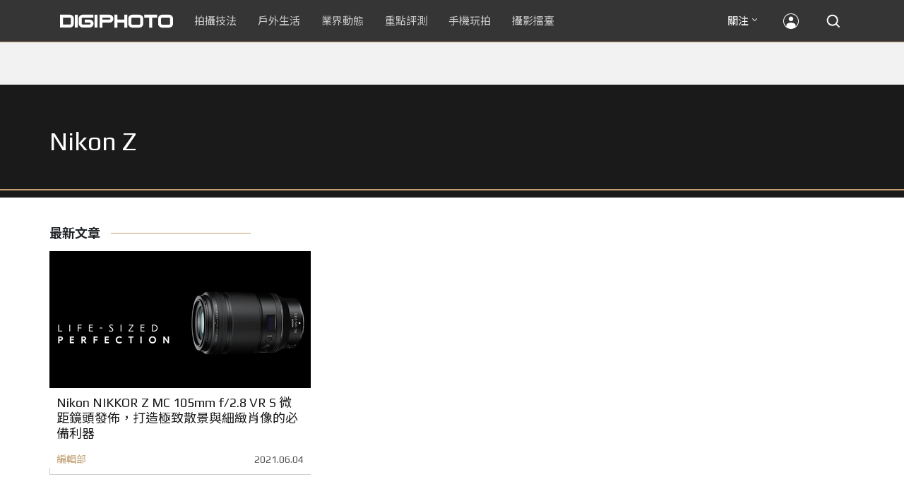

--- FILE ---
content_type: text/html; charset=UTF-8
request_url: https://t.ssp.hinet.net/
body_size: 60
content:
d3012e39-6e1d-4e21-a23e-4309adfb1ca5!

--- FILE ---
content_type: text/html; charset=utf-8
request_url: https://www.google.com/recaptcha/api2/aframe
body_size: 268
content:
<!DOCTYPE HTML><html><head><meta http-equiv="content-type" content="text/html; charset=UTF-8"></head><body><script nonce="6LFMe3wnJvg1ZIRZIryNFw">/** Anti-fraud and anti-abuse applications only. See google.com/recaptcha */ try{var clients={'sodar':'https://pagead2.googlesyndication.com/pagead/sodar?'};window.addEventListener("message",function(a){try{if(a.source===window.parent){var b=JSON.parse(a.data);var c=clients[b['id']];if(c){var d=document.createElement('img');d.src=c+b['params']+'&rc='+(localStorage.getItem("rc::a")?sessionStorage.getItem("rc::b"):"");window.document.body.appendChild(d);sessionStorage.setItem("rc::e",parseInt(sessionStorage.getItem("rc::e")||0)+1);localStorage.setItem("rc::h",'1766760403714');}}}catch(b){}});window.parent.postMessage("_grecaptcha_ready", "*");}catch(b){}</script></body></html>

--- FILE ---
content_type: application/javascript; charset=utf-8
request_url: https://fundingchoicesmessages.google.com/f/AGSKWxVeH-DdEfewwli3JGRlS0v_TNzxg4s3lFonxdJGzBxBFKzt5QHhKkQzolZ1GeZHo3Ixb6k6hH1rAdZB636jbut4yS573yJE6g2r0XTQmGYbTKWEoQiHGjjFsggRekHkAATVRneQL9bzdpGKYc0NK-6RAt-00bcrmLXzf4j4hXEEdSwzRbZFtio8VIjx/_/im-ad/im-rotator2./styleads2.://adv.-ad_banner-.admarvel.
body_size: -1289
content:
window['4c805ceb-e0f9-43f9-a1f3-1b10ba5a8311'] = true;

--- FILE ---
content_type: image/svg+xml
request_url: https://cdn2-digiphoto.techbang.com/assets/desktop/social-twitter-gold-7f747bf1117d76158cca4d0555fcb0f3a7c79ada3b29844f65c3660120626211.svg
body_size: 612
content:
<?xml version="1.0" encoding="utf-8"?>
<!-- Generator: Adobe Illustrator 15.1.0, SVG Export Plug-In . SVG Version: 6.00 Build 0)  -->
<!DOCTYPE svg PUBLIC "-//W3C//DTD SVG 1.1//EN" "http://www.w3.org/Graphics/SVG/1.1/DTD/svg11.dtd">
<svg version="1.1" id="Layer_1" xmlns="http://www.w3.org/2000/svg" xmlns:xlink="http://www.w3.org/1999/xlink" x="0px" y="0px"
	 width="30px" height="30px" viewBox="0 0 30 30" enable-background="new 0 0 30 30" xml:space="preserve">
<g>
	<rect fill="none" width="30" height="30"/>
	<path fill="#C09E70" d="M24,9.422c-0.658,0.289-1.376,0.486-2.126,0.582c0.766-0.469,1.353-1.179,1.619-2.053
		c-0.703,0.43-1.49,0.734-2.348,0.902c-0.664-0.719-1.629-1.17-2.682-1.17c-2.037,0-3.7,1.662-3.7,3.702
		c0,0.279,0.028,0.566,0.105,0.832c-3.076-0.158-5.786-1.612-7.623-3.862c-0.306,0.547-0.489,1.18-0.489,1.867
		c0,1.271,0.647,2.41,1.636,3.07c-0.603-0.021-1.173-0.191-1.665-0.46v0.041c0,1.789,1.268,3.29,2.965,3.632
		c-0.316,0.079-0.647,0.119-0.974,0.119c-0.252,0-0.482-0.021-0.704-0.062c0.479,1.465,1.836,2.537,3.459,2.567
		c-1.274,0.991-2.866,1.579-4.598,1.579c-0.292,0-0.58-0.016-0.875-0.049c1.631,1.045,3.574,1.654,5.663,1.654
		c6.791,0,10.51-5.633,10.51-10.506c0-0.161-0.006-0.328-0.01-0.47C22.875,10.812,23.497,10.168,24,9.422"/>
</g>
</svg>


--- FILE ---
content_type: image/svg+xml
request_url: https://cdn1-digiphoto.techbang.com/assets/desktop/search-icon-90ad3e5ff16a4c7cbb427c6011cb34c57145b856e36061e81082d6f6244ade7a.svg
body_size: 803
content:
<?xml version="1.0" encoding="utf-8"?>
<!-- Generator: Adobe Illustrator 15.1.0, SVG Export Plug-In . SVG Version: 6.00 Build 0)  -->
<!DOCTYPE svg PUBLIC "-//W3C//DTD SVG 1.1//EN" "http://www.w3.org/Graphics/SVG/1.1/DTD/svg11.dtd">
<svg version="1.1" id="Layer_1" xmlns="http://www.w3.org/2000/svg" xmlns:xlink="http://www.w3.org/1999/xlink" x="0px" y="0px"
	 width="30px" height="30px" viewBox="0 0 30 30" enable-background="new 0 0 30 30" xml:space="preserve">
<g>
	<g>
		<g>
			<path fill="#FFFFFF" d="M13.697,21.696c-4.411,0-8-3.589-8-8s3.589-8,8-8s8,3.589,8,8S18.108,21.696,13.697,21.696z
				 M13.697,7.696c-3.309,0-6,2.69-6,6c0,3.308,2.691,6,6,6s6-2.692,6-6C19.697,10.387,17.006,7.696,13.697,7.696z"/>
		</g>
		<g>
			
				<rect x="20.121" y="17.621" transform="matrix(0.7071 -0.7071 0.7071 0.7071 -8.7483 21.121)" fill="#FFFFFF" width="2" height="7"/>
		</g>
	</g>
	<rect fill="none" width="30" height="30"/>
</g>
</svg>


--- FILE ---
content_type: application/javascript;charset=UTF-8
request_url: https://tw.popin.cc/popin_discovery/recommend?mode=new&rid=300979&url=https%3A%2F%2Fdigiphoto.techbang.com%2Ftags%2F6144&&device=pc&media=digiphoto.techbang.com&extra=mac&agency=nissin_tw&topn=50&ad=10&r_category=all&country=tw&redirect=false&uid=1a34c9af1f4bf5603161766760399774&info=eyJ1c2VyX3RkX29zIjoiTWFjIiwidXNlcl90ZF9vc192ZXJzaW9uIjoiMTAuMTUuNyIsInVzZXJfdGRfYnJvd3NlciI6IkNocm9tZSIsInVzZXJfdGRfYnJvd3Nlcl92ZXJzaW9uIjoiMTMxLjAuMCIsInVzZXJfdGRfc2NyZWVuIjoiMTI4MHg3MjAiLCJ1c2VyX3RkX3ZpZXdwb3J0IjoiMTI4MHg3MjAiLCJ1c2VyX3RkX3VzZXJfYWdlbnQiOiJNb3ppbGxhLzUuMCAoTWFjaW50b3NoOyBJbnRlbCBNYWMgT1MgWCAxMF8xNV83KSBBcHBsZVdlYktpdC81MzcuMzYgKEtIVE1MLCBsaWtlIEdlY2tvKSBDaHJvbWUvMTMxLjAuMC4wIFNhZmFyaS81MzcuMzY7IENsYXVkZUJvdC8xLjA7ICtjbGF1ZGVib3RAYW50aHJvcGljLmNvbSkiLCJ1c2VyX3RkX3JlZmVycmVyIjoiIiwidXNlcl90ZF9wYXRoIjoiL3RhZ3MvNjE0NCIsInVzZXJfdGRfY2hhcnNldCI6InV0Zi04IiwidXNlcl90ZF9sYW5ndWFnZSI6ImVuLXVzQHBvc2l4IiwidXNlcl90ZF9jb2xvciI6IjI0LWJpdCIsInVzZXJfdGRfdGl0bGUiOiJOaWtvbiUyMFolMjAlRTclOUElODQlRTYlOUMlODAlRTYlOTYlQjAlRTclODYlQjElRTklOTYlODAlRTYlOTYlODclRTclQUIlQTAlMjAlN0MlMjBESUdJUEhPVE8iLCJ1c2VyX3RkX3VybCI6Imh0dHBzOi8vZGlnaXBob3RvLnRlY2hiYW5nLmNvbS90YWdzLzYxNDQiLCJ1c2VyX3RkX3BsYXRmb3JtIjoiTGludXggeDg2XzY0IiwidXNlcl90ZF9ob3N0IjoiZGlnaXBob3RvLnRlY2hiYW5nLmNvbSIsInVzZXJfZGV2aWNlIjoicGMiLCJ1c2VyX3RpbWUiOjE3NjY3NjAzOTk3OTEsImZydWl0X2JveF9wb3NpdGlvbiI6IiIsImZydWl0X3N0eWxlIjoiIn0=&alg=ltr&uis=%7B%22ss_fl_pp%22%3Anull%2C%22ss_yh_tag%22%3Anull%2C%22ss_pub_pp%22%3Anull%2C%22ss_im_pp%22%3Anull%2C%22ss_im_id%22%3Anull%2C%22ss_gn_pp%22%3Anull%7D&callback=_p6_a0af989a72dc
body_size: 42830
content:
_p6_a0af989a72dc({"author_name":null,"image":"","common_category":null,"image_url":null,"title":"","category":"","keyword":[],"url":"https://digiphoto.techbang.com/tags/6144","pubdate":"","related":[],"hot":[{"url":"https://digiphoto.techbang.com/posts/13525-ricoh-gr-iv-hdf-announced","title":"理光正式發表 RICOH GR IV HDF：搭載獨家擴散濾鏡，2026 年 1 月 16 日正式發售","image":"bca6dcecde016e5b86b2fe10b1c2823e.jpg","pubdate":"202512180000000000","category":"業界動態","common_category":["digital","education"],"image_url":"https://cdn1-digiphoto.techbang.com/system/revision_images/13525/large/GR_IV_HDF-0.jpg?1766021940","img_chine_url":"bca6dcecde016e5b86b2fe10b1c2823e_160.jpg","task":"techbang_digiphoto_task","safe_text":true,"tag":"go_cluster","score":185},{"url":"https://digiphoto.techbang.com/posts/13536-2025-camera-rental-market-canon-sony-mirrorless","title":"2025 攝影器材市場風向球：Canon 與 Sony 穩坐出租榜龍頭，無反相機全面接管市場","image":"03d7444733b2d2ad95b3ad4515ab00af.jpg","pubdate":"202512230000000000","category":"業界動態","common_category":["digital","business"],"image_url":"https://cdn1-digiphoto.techbang.com/system/revision_images/13536/large/Camera.jpg?1766458836","img_chine_url":"03d7444733b2d2ad95b3ad4515ab00af_160.jpg","task":"techbang_digiphoto_task","safe_text":true,"tag":"go_cluster","score":131},{"url":"https://digiphoto.techbang.com/posts/13535-canon-cinema-eos-firmware-update-open-gate","title":"Canon 釋出 Cinema EOS 重大韌體更新：解鎖 Open Gate，操作性能全面進化","image":"cb6cbb23f727506d341658e0cf0d4b54.jpg","pubdate":"202512230000000000","category":"業界動態","common_category":["business","digital"],"image_url":"https://cdn1-digiphoto.techbang.com/system/revision_images/13535/large/Canon_Cinema_EOS-0.jpg?1766455150","img_chine_url":"cb6cbb23f727506d341658e0cf0d4b54_160.jpg","task":"techbang_digiphoto_task","safe_text":true,"tag":"go_cluster","score":72},{"url":"https://digiphoto.techbang.com/posts/13442-tamron-28-70mm-f2-lens-patent","title":"Tamron 瞄準 F2 大光圈標準變焦！28-70mm F2 光學設計專利曝光，有望實現小型化","image":"f8aae9ce98fd9bac436477e11c1829bd.jpg","pubdate":"202510300000000000","category":"業界動態","safe_text":true,"common_category":["digital","business"],"image_url":"https://cdn2-digiphoto.techbang.com/system/revision_images/13442/large/Tamron.jpg?1761789248","task":"techbang_digiphoto_task","score":67},{"url":"https://digiphoto.techbang.com/posts/13542-first-sunrise-2026-taiwan-photo-guide","title":"捕捉 2026 第一道光：全台元旦曙光與日出拍攝指南完整公開","image":"3f75f97dc849cbcb4a8e40daea047fc8.jpg","pubdate":"202512260000000000","category":"拍攝技法","common_category":["lifestyle","entertainment"],"image_url":"https://cdn1-digiphoto.techbang.com/system/revision_images/13542/large/christian-cueni-rK_-_6IN7F0-unsplash.jpg?1766715958","img_chine_url":"3f75f97dc849cbcb4a8e40daea047fc8_160.jpg","task":"techbang_digiphoto_task","safe_text":true,"tag":"go_cluster","score":42},{"url":"https://digiphoto.techbang.com/posts/13527-canon-eos-r7-mark-ii-stacked-sensor-rumor","title":"堆疊式感光元件下放？Canon EOS R7 Mark II 傳將挑戰 APS-C 效能巔峰","image":"e80870b07fb34a4e9bc154920c412e24.jpg","pubdate":"202512180000000000","category":"業界動態","common_category":["digital","beauty"],"image_url":"https://cdn0-digiphoto.techbang.com/system/revision_images/13527/large/EOS_R7_Mark_III.jpg?1766023694","img_chine_url":"e80870b07fb34a4e9bc154920c412e24_160.jpg","task":"techbang_digiphoto_task","safe_text":true,"tag":"go_cluster","score":37},{"url":"https://digiphoto.techbang.com/posts/13532-canon-outsourcing-entry-level-products","title":"策略轉型？Canon 傳將評估入門級產品委外代工，力求資源集中高階研發","image":"1a7dbdb4ccdc3df0c396a419b9ce76e2.jpg","pubdate":"202512220000000000","category":"業界動態","common_category":["economy","business"],"image_url":"https://cdn1-digiphoto.techbang.com/system/revision_images/13532/large/Canon.jpg?1766366163","img_chine_url":"1a7dbdb4ccdc3df0c396a419b9ce76e2_160.jpg","task":"techbang_digiphoto_task","safe_text":true,"tag":"go_cluster","score":34},{"url":"https://digiphoto.techbang.com/posts/13526-nikon-z9-firmware-update-ver-5-30-focus-image-control","title":"旗艦效能再進化：Nikon Z9 最新韌體 Ver.5.30 釋出，全面優化對焦與影像控制","image":"e35de0e21b7b8e2383b0eeff9fddf4d5.jpg","pubdate":"202512180000000000","category":"業界動態","common_category":["digital","economy"],"image_url":"https://cdn2-digiphoto.techbang.com/system/revision_images/13526/large/Nikon_Z9.jpg?1766022651","img_chine_url":"e35de0e21b7b8e2383b0eeff9fddf4d5_160.jpg","task":"techbang_digiphoto_task","safe_text":true,"tag":"go_cluster","score":27},{"url":"https://digiphoto.techbang.com/posts/13541-nikon-me-d10-directional-microphone-released","title":"影視創作的新利器：Nikon ME-D10 數位指向性麥克風正式開賣，建議售價 NT$ 8,000","image":"8bba5d02642b1f110d34f6dbaf105b2b.jpg","pubdate":"202512260000000000","category":"業界動態","common_category":["digital","carbike"],"image_url":"https://cdn2-digiphoto.techbang.com/system/revision_images/13541/large/Nikon_ME-D10-0.jpg?1766713189","img_chine_url":"8bba5d02642b1f110d34f6dbaf105b2b_160.jpg","task":"techbang_digiphoto_task","safe_text":true,"tag":"go_cluster","score":23},{"url":"https://digiphoto.techbang.com/posts/12950-2025-six-types-of-body-worn-camera-purchase-guide-easy-to-take-photos-quality-is-paramount","title":"2025六大類型隨身相機選購指南！輕鬆拍照畫質至上","image":"07cfb9306ceeadfab40c0902ff8779b0.jpg","pubdate":"202412240000000000","category":"拍攝技法","safe_text":true,"common_category":["digital","business"],"image_url":"https://cdn1-digiphoto.techbang.com/system/revision_images/12950/large/Camera-01.jpg?1735009997","task":"techbang_digiphoto_task","score":22},{"url":"https://digiphoto.techbang.com/posts/13533-benro-ne1-electronic-variable-nd-filter","title":"告別手動旋轉！Benro 發表 NE1 電子式可變 ND 濾鏡，引領自動曝光新時代","image":"59e0209f4150ce229e81813cea7491f6.jpg","pubdate":"202512220000000000","category":"業界動態","common_category":["lifestyle","social"],"image_url":"https://cdn0-digiphoto.techbang.com/system/revision_images/13533/large/BENRO_NE1-0.jpg?1766367976","img_chine_url":"59e0209f4150ce229e81813cea7491f6_160.jpg","task":"techbang_digiphoto_task","safe_text":true,"tag":"go_cluster","score":19},{"url":"https://digiphoto.techbang.com/posts/13540-dji-drone-ban-impacts-aerial-photography","title":"空拍市場震盪：美國正式禁止新款 DJI 無人機進入市場，全球攝影產業面臨結構性洗牌","image":"d2a99a952acae50c220bfff99df2f88b.jpg","pubdate":"202512240000000000","category":"業界動態","common_category":["business","economy"],"image_url":"https://cdn2-digiphoto.techbang.com/system/revision_images/13540/large/DJI_%E6%8B%B7%E8%B2%9D.jpg?1766542656","img_chine_url":"d2a99a952acae50c220bfff99df2f88b_160.jpg","task":"techbang_digiphoto_task","safe_text":true,"tag":"go_cluster","score":13},{"url":"https://digiphoto.techbang.com/posts/13520-starbucks-retro-digital-camera","title":"不只賣咖啡！星巴克推出自有品牌復古數位相機：前後雙鏡頭、甜甜價搶攻隨性攝影市場","image":"0b030c4755963e3571d1fbf85b698593.jpg","pubdate":"202512120000000000","category":"業界動態","common_category":["lifestyle","social"],"image_url":"https://cdn2-digiphoto.techbang.com/system/revision_images/13520/large/Starbucks_Camera-0.jpg?1765503295","img_chine_url":"0b030c4755963e3571d1fbf85b698593_160.jpg","task":"techbang_digiphoto_task","safe_text":true,"tag":"go_cluster","score":13},{"url":"https://digiphoto.techbang.com/posts/556-novice-compulsory-credits-p-a","title":"攝影新手 基礎班： P、A、S、M 拍攝模式 先搞懂","image":"","pubdate":"201101310000000000","category":"拍攝技法","safe_text":true,"common_category":["business","digital"],"image_url":null,"task":"techbang_digiphoto_task","score":9},{"url":"https://digiphoto.techbang.com/posts/13431-fuji-x-t30-iii-xc-13-33mm-announced","title":"輕巧經典再升級：富士正式發表 X-T30 III 和 XC 13-33mm F3.5-6.3 OIS","image":"4bc814d26df8455f524ed3539032c762.jpg","pubdate":"202510230000000000","category":"業界動態","safe_text":true,"common_category":["digital","business"],"image_url":"https://cdn1-digiphoto.techbang.com/system/revision_images/13431/large/X-T30_III-0.jpg?1761202146","task":"techbang_digiphoto_task","score":8},{"url":"https://digiphoto.techbang.com/posts/13538-winter-photography-tips-for-rape-flowers-and-plum-blossoms","title":"寒冬也能拍出暖意！解鎖冬季油菜花與梅花拍攝技巧","image":"8da1bd24f72d1fd1e994aa6136c8721a.jpg","pubdate":"202512240000000000","category":"拍攝技法","common_category":["lifestyle","social"],"image_url":"https://cdn0-digiphoto.techbang.com/system/revision_images/13538/large/F-01.jpg?1766477705","img_chine_url":"8da1bd24f72d1fd1e994aa6136c8721a_160.jpg","task":"techbang_digiphoto_task","safe_text":true,"tag":"go_cluster","score":8},{"url":"https://digiphoto.techbang.com/posts/1110","title":"相機背帶綁法 教學 | DIGIPHOTO-用鏡頭享受生命","image":"b1baa19b0cc21b195033077c3f612657.jpg","pubdate":"000000000000000000","category":"","safe_text":true,"common_category":["business"],"image_url":"https://digiphoto.techbang.com/cover_images/headline/missing.png","score":7},{"url":"https://digiphoto.techbang.com/posts/13225-adobe-lightrooms-latest-ai-features-people-removal-and-reflection-removal-are-shared-with-each-other","title":"Adobe Lightroom 最新 AI 功能「人物移除」、「反光移除」試玩心得分享","image":"ae30534e7baa3fdf076765af27ac054e.jpg","pubdate":"202506200000000000","category":"拍攝技法","safe_text":true,"common_category":["business","digital"],"image_url":"https://cdn0-digiphoto.techbang.com/system/revision_images/13225/large/Lr-00.jpg?1750321741","task":"techbang_digiphoto_task","score":6},{"url":"https://digiphoto.techbang.com/posts/13531-viltrox-canon-rf-lens-rumors-2026","title":"破冰徵兆？Viltrox 傳 2026 年重啟 Canon RF 接環產品線，多款新鏡規格呼之欲出","image":"1b65dd5a9dd7cdd8073263fbdf1bb6db.jpg","pubdate":"202512190000000000","category":"業界動態","common_category":["lifestyle","social"],"image_url":"https://cdn2-digiphoto.techbang.com/system/revision_images/13531/large/Canon_RF.jpg?1766115278","img_chine_url":"1b65dd5a9dd7cdd8073263fbdf1bb6db_160.jpg","task":"techbang_digiphoto_task","safe_text":false,"tag":"go_cluster","score":6},{"url":"https://digiphoto.techbang.com/posts/13181-godox-unveils-godox-it30-pro-a-studio-in-your-pocket-that-redefines-the-lightness-and-professionalism-of-flash","title":"神牛發表 Godox iT30 Pro：口袋裡的攝影棚，重新定義閃光燈的輕巧與專業","image":"42d68e7c743a02f302758d01ebbdea22.jpg","pubdate":"202505220000000000","category":"業界動態","safe_text":true,"common_category":["digital","business"],"image_url":"https://cdn1-digiphoto.techbang.com/system/revision_images/13181/large/Godox_iT30Pro-0.jpg?1747881719","task":"techbang_digiphoto_task","score":5},{"url":"https://digiphoto.techbang.com/posts/12315-a-new-chapter-of-ai-blessing-to-get-started-with-full-frame-machines-sony-a7c-ii-quick-review","title":"AI加持入門全幅機新篇章！Sony A7C II快速評測","image":"1f015714e14b541658a0714955e68090.jpg","pubdate":"202310130000000000","category":"拍攝技法","safe_text":true,"common_category":["digital","business"],"image_url":"https://cdn1-digiphoto.techbang.com/system/revision_images/12315/large/A7C_II-01.jpg?1697184227","task":"techbang_digiphoto_task","score":4},{"url":"https://digiphoto.techbang.com/posts/13456-nikon-z-70-200mm-f2-8-vr-s-ii-rumored","title":"傳聞 Nikon 即將推出 Z 70-200mm F2.8 VR S II？大三元鏡頭將迎來世代交替？","image":"91c958363b315e6598b8852b354ffb85.jpg","pubdate":"202511060000000000","category":"業界動態","safe_text":true,"common_category":["digital","business"],"image_url":"https://cdn1-digiphoto.techbang.com/system/revision_images/13456/large/Z_70-200mm_F2.8-0.jpg?1762391708","task":"techbang_digiphoto_task","score":4},{"url":"https://digiphoto.techbang.com/posts/13466-godox-it32-modular-flash-x5-trigger","title":"神牛發表 Godox iT32 模組化閃光燈：X5 觸發器實現一燈通吃多品牌 TTL 系統","image":"485ee2eb2f90231b19809dca976ce709.jpg","pubdate":"202511110000000000","category":"業界動態","safe_text":true,"common_category":["digital","business"],"image_url":"https://cdn1-digiphoto.techbang.com/system/revision_images/13466/large/Godox-0.jpg?1762835792","task":"techbang_digiphoto_task","score":4},{"url":"https://digiphoto.techbang.com/posts/13263-the-sony-rx1r-iii-full-frame-camera-is-here-ten-years-of-grinding-a-sword-the-classics-are-further-evolved","title":"Sony RX1R III 全片幅隨身機震撼登場！十年磨一劍，經典再進化","image":"f2580423958dd967161c1dddec675de1.jpg","pubdate":"202507160000000000","category":"業界動態","safe_text":true,"common_category":["digital","business"],"image_url":"https://cdn1-digiphoto.techbang.com/system/revision_images/13263/large/RX1R-III_image1-800x420_%E6%8B%B7%E8%B2%9D.jpg?1752620016","task":"techbang_digiphoto_task","score":4},{"url":"https://digiphoto.techbang.com/posts/10041-tips-for-taking-multiple-exposure-photos","title":"拍攝多重曝光照片的技巧與注意事項 | DIGIPHOTO-用鏡頭享受生命","image":"1906fcb776f4c6710ff8593198361aec.jpg","pubdate":"201909250000000000","category":"","safe_text":true,"common_category":["business","lifestyle"],"image_url":"https://cdn2-digiphoto.techbang.com/system/cover_images/10041/headline/02.jpg?1569327989","task":"techbang_digiphoto_task","score":3},{"url":"https://digiphoto.techbang.com/posts/10128-quality-choice-for-portrait-mirrors-voigtlander-nokton-75mm-f15-aspherical-vm","title":"人像鏡的優質之選：Voigtlander NOKTON 75mm F1.5 Aspherical VM | DIGIPHOTO-用鏡頭享受生命","image":"1c256a426bb4dcc22a700d9370b97b4f.jpg","pubdate":"202001210000000000","category":"","safe_text":true,"common_category":["digital","business"],"image_url":"https://cdn1-digiphoto.techbang.com/system/cover_images/10128/headline/1-69.jpg?1579504768","task":"techbang_digiphoto_task","score":3},{"url":"https://digiphoto.techbang.com/posts/635-new-clothes-for-the-camera-the-cheapest-fastest-easiest-most-choose-the-solution","title":"替相機換新衣，超省+超多樣+神速搞定！","image":"","pubdate":"201102240000000000","category":"達人基地","safe_text":true,"common_category":["business","lifestyle"],"image_url":null,"task":"techbang_digiphoto_task","score":3},{"url":"https://digiphoto.techbang.com/posts/12516-the-pentax-lightweight-film-camera-will-be-available-this-summer-in-half-frame-format-designed-for-straight-shooting","title":"PENTAX輕巧底片相機將於今年夏天推出！採用半幅格式，專為直幅拍攝設計","image":"1ed7415f12923ade760b0092615941ef.jpg","pubdate":"202403040000000000","category":"業界動態","safe_text":true,"common_category":["digital","business"],"image_url":"https://cdn0-digiphoto.techbang.com/system/revision_images/12516/large/Pentax-Film-Photography-Project-0.jpg?1709471039","task":"techbang_digiphoto_task","score":3},{"url":"https://digiphoto.techbang.com/posts/12854-ricoh-announced-that-it-has-resumed-accepting-orders-for-the-pentax-17-and-said-that-it-will-launch-a-successor-to-the-gr-iii-that-will-not-be-available-for-the-time-being","title":"理光宣布PENTAX 17恢復接受訂單，同時表示GR III暫時還不會有的後繼機種推出","image":"840838be7b99610d00d063fd284dba39.jpg","pubdate":"202410240000000000","category":"業界動態","safe_text":false,"common_category":["digital","business"],"image_url":"https://cdn0-digiphoto.techbang.com/system/revision_images/12854/large/PENTAX_17-0.jpg?1729733926","task":"techbang_digiphoto_task","score":3},{"url":"https://digiphoto.techbang.com/posts/12648-adobe-lightroom-joins-ai-technology-application-analysis-color-mask-lens-blur-noise-reduction-generative-removal","title":"Adobe Lightroom加入AI技術應用大解析！遮色片、鏡頭模糊、雜色減少、生成式移除","image":"9786657d11e9fbee0584a8f110a98178.jpg","pubdate":"202405290000000000","category":"拍攝技法","safe_text":true,"common_category":["business","digital"],"image_url":"https://cdn1-digiphoto.techbang.com/system/revision_images/12648/large/LR-00.jpg?1716887470","task":"techbang_digiphoto_task","score":3},{"url":"https://digiphoto.techbang.com/posts/13156-rumoured-that-sony-may-release-two-new-cameras-in-may-one-of-which-will-be-a-new-model-of-the-a7c-series","title":"傳聞 Sony 可能會在 5 月發布兩款新相機，其中一款會是 A7C 系列的全新機種？","image":"276b6daa42e210346c3bf48bbacb5343.jpg","pubdate":"202505060000000000","category":"業界動態","safe_text":true,"common_category":["digital","business"],"image_url":"https://cdn0-digiphoto.techbang.com/system/revision_images/13156/large/Sony-May-0.jpg?1746497645","task":"techbang_digiphoto_task","score":3},{"url":"https://digiphoto.techbang.com/posts/12153-shooting-techniquecapture-the-scene-in-the-rain-11-tricks-to-teach-you-to-shoot-beautiful-rainy-days","title":"【拍攝技法】捕捉雨中即景！11招教你拍出好看的下雨天","image":"9d294b9b1baa2baee846c48e165c22a4.jpg","pubdate":"202307030000000000","category":"拍攝技法","safe_text":false,"common_category":["lifestyle","beauty"],"image_url":"https://cdn2-digiphoto.techbang.com/system/revision_images/12153/large/rain.jpg?1688349133","task":"techbang_digiphoto_task","score":3},{"url":"https://digiphoto.techbang.com/posts/12734-sony-is-discontinuing-the-cyber-shot-rx10-iv-and-will-not-be-launching-a-successor-in-the-future","title":"Sony即將停產Cyber​​-shot RX10 IV，而且未來不會再推出後繼機種","image":"eae3ad42a93c083957b23c6b36c16946.jpg","pubdate":"202407310000000000","category":"業界動態","safe_text":true,"common_category":["digital","business"],"image_url":"https://cdn2-digiphoto.techbang.com/system/revision_images/12734/large/rx10iv-0.jpg?1722392075","task":"techbang_digiphoto_task","score":3},{"url":"https://digiphoto.techbang.com/posts/11409-mobile-photography-classroomhow-is-apple-proraw-different-from-general-raw-and-whats-so-useful-about-it","title":"【手機攝影教室】Apple ProRAW與一般RAW有何不同？以及它的妙用之處？","image":"d92acea29125faa5207d4207b9b9c4ab.jpg","pubdate":"202201270000000000","category":"拍攝技法","safe_text":true,"common_category":["digital","business"],"image_url":"https://cdn2-digiphoto.techbang.com/system/revision_images/11409/large/1-79.jpg?1643183526","task":"techbang_digiphoto_task","topic":["phonepad","game","digital"],"score":3},{"url":"https://digiphoto.techbang.com/posts/12369-pentax-released-the-latest-rugged-camera-wg-90-without-warning","title":"PENTAX無預警發布最新三防相機WG-90！延續上一代規格，換色再出發","image":"2fcc9e01937348bccd7ced70c8276443.jpg","pubdate":"202311160000000000","category":"業界動態","safe_text":true,"common_category":["digital","business"],"image_url":"https://cdn2-digiphoto.techbang.com/system/revision_images/12369/large/WG-90-00.jpg?1700099976","task":"techbang_digiphoto_task","score":3},{"url":"https://digiphoto.techbang.com/posts/453-cobra-camera-wearing-leather-new-selection-skin-coat","title":"相機穿眼鏡蛇皮？　外衣蒙皮新選擇！","image":"","pubdate":"201012230000000000","category":"業界動態","safe_text":true,"common_category":["fashion","digital"],"image_url":null,"task":"techbang_digiphoto_task","score":3},{"url":"https://digiphoto.techbang.com/posts/141-canon-ef-70-300mm-f4-56l-is-usm-telephoto-zoom-lens-adds-masterpiece","title":"Canon EF 70~300mm F4-5.6L IS USM　望遠變焦鏡頭再添力作 | DIGIPHOTO-用鏡頭享受生命","image":"b1baa19b0cc21b195033077c3f612657.jpg","pubdate":"000000000000000000","category":"","safe_text":true,"common_category":["digital"],"image_url":"https://digiphoto.techbang.com/cover_images/headline/missing.png","score":2},{"url":"https://digiphoto.techbang.com/posts/13517-sony-a1-firmware-update-4-00-focus-workflow","title":"Sony 發布 A1 最新韌體 Ver.4.00：大幅強化對焦彈性與專業工作流程！","image":"4fc4a15e5ef973be6e9e599994683549.jpg","pubdate":"202512110000000000","category":"業界動態","common_category":["digital","business"],"image_url":"https://cdn0-digiphoto.techbang.com/system/revision_images/13517/large/Sony_A1.jpg?1765420995","img_chine_url":"4fc4a15e5ef973be6e9e599994683549_160.jpg","task":"techbang_digiphoto_task","safe_text":true,"tag":"go_cluster","score":2},{"url":"https://digiphoto.techbang.com/posts/12272-the-best-example-of-a-portable-machine-that-sharpens-a-sword-in-four-years-leica-q3-quick-review","title":"四年磨一劍之隨身機最佳典範！LEICA Q3快速評測","image":"eeb258bd3cab68f8167a3d4f4ca3ccc6.jpg","pubdate":"202309180000000000","category":"拍攝技法","safe_text":true,"common_category":["digital","business"],"image_url":"https://cdn2-digiphoto.techbang.com/system/revision_images/12272/large/LEICA_Q3-01.jpg?1695005407","task":"techbang_digiphoto_task","score":2},{"url":"https://digiphoto.techbang.com/posts/10055-fujifilm-x-t3-and-x-t30-how-do-i-choose","title":"FUJIFILM X-T3和X-T30我該怎麼選？ | DIGIPHOTO-用鏡頭享受生命","image":"95a494b790cda4ed09527d131841501e.jpg","pubdate":"201910020000000000","category":"","safe_text":true,"common_category":["digital","business"],"image_url":"https://cdn2-digiphoto.techbang.com/system/cover_images/10055/headline/01-69.jpg?1569985324","task":"techbang_digiphoto_task","score":2},{"url":"https://digiphoto.techbang.com/posts/13351-nikon-zf-silver-edition-announced","title":"Nikon 宣布推出銀色版 Zf 全片幅無反相機！鍍鉻設金屬質感更勝以往","image":"48e95b620640bbc6f59fb75003da17ba.jpg","pubdate":"202509050000000000","category":"業界動態","safe_text":true,"common_category":["digital","fashion"],"image_url":"https://cdn1-digiphoto.techbang.com/system/revision_images/13351/large/Nikon_Zf_Sliver.jpg?1757036777","task":"techbang_digiphoto_task","score":2},{"url":"https://digiphoto.techbang.com/posts/13469-sony-a7-v-rumors-specs-release-date","title":"Sony A7 V 傳聞總匯：確定 12 月初發表，外觀與 A7R V 相似，規格性能大躍進","image":"40b0535b330cb4187c437041464cdb8b.jpg","pubdate":"202511130000000000","category":"業界動態","safe_text":true,"common_category":["digital","business"],"image_url":"https://cdn2-digiphoto.techbang.com/system/revision_images/13469/large/Sony-A7V-0.jpg?1762999148","task":"techbang_digiphoto_task","score":2},{"url":"https://digiphoto.techbang.com/posts/13454-leica-q3-monochrom-sl3-s-reporter-rumored-november","title":"傳聞 Leica Q3 Monochrom 與 SL3-S Reporter 特仕版相機預計在 11 月登場","image":"6ee284a5e21f4a8a5aaced5bf4f76a32.jpg","pubdate":"202511050000000000","category":"業界動態","safe_text":true,"common_category":["digital","business"],"image_url":"https://cdn2-digiphoto.techbang.com/system/revision_images/13454/large/Leica-0.jpg?1762306529","task":"techbang_digiphoto_task","score":2},{"url":"https://digiphoto.techbang.com/posts/12930-sony2025a7-va7r-vifx3-ii","title":"關於Sony將在2025年推出新相機的傳聞總整理！A7 V、A7R VI、FX3 II會現身嗎？","image":"0f6501526ccdf6d80b6f67af26f13884.jpg","pubdate":"202412110000000000","category":"業界動態","safe_text":true,"common_category":["digital","business"],"image_url":"https://cdn1-digiphoto.techbang.com/system/revision_images/12930/large/Sony_Alpha-0.jpg?1733885773","task":"techbang_digiphoto_task","score":2},{"url":"https://digiphoto.techbang.com/posts/2002-sony-dt-18-200mm-f35-63","title":"人文紀實好幫手：Sony DT 18-200mm F3.5-6.3 | DIGIPHOTO-用鏡頭享受生命","image":"b1baa19b0cc21b195033077c3f612657.jpg","pubdate":"000000000000000000","category":"","safe_text":true,"common_category":["digital"],"image_url":"https://digiphoto.techbang.com/cover_images/headline/missing.png","score":2},{"url":"https://digiphoto.techbang.com/posts/10208-lightweight-oc6-60006","title":"【評測】輕巧╳高畫質╳六級防手震：FUJINON XF 16-80mm F4 R OIS WR","image":"999d39d2874f8c995ef88ccc4620f2a0.jpg","pubdate":"202004070000000000","category":"","safe_text":true,"common_category":["digital","business"],"image_url":"https://cdn0-digiphoto.techbang.com/system/cover_images/10208/headline/F4-01-69.jpg?1586244423","task":"techbang_digiphoto_task","score":2},{"url":"https://digiphoto.techbang.com/posts/12168-kenko-launches-2-in-1-filter-starry-night-prosofton-it-can-effectively-eliminate-light-damage-and-enhance-the-astral-effect","title":"Kenko推出二合一濾鏡Starry Night Prosofton！有效消除光害並加強星體效果","image":"5bbfd5bb3208da7df745efd9b8726cfe.jpg","pubdate":"202307120000000000","category":"業界動態","safe_text":true,"common_category":["digital","beauty"],"image_url":"https://cdn2-digiphoto.techbang.com/system/revision_images/12168/large/kenko.jpg?1689130480","task":"techbang_digiphoto_task","score":2},{"url":"https://digiphoto.techbang.com/posts/12479-om-system-om-1-mark-ii-vsom-1","title":"OM System OM-1 Mark II v.s.OM-1，究竟主要差異有哪些？","image":"01614003c58a1469144d74e2de40b23c.jpg","pubdate":"202401310000000000","category":"拍攝技法","safe_text":true,"common_category":["digital","business"],"image_url":"https://cdn1-digiphoto.techbang.com/system/revision_images/12479/large/OM-1_Mark_II-00.jpg?1706608524","task":"techbang_digiphoto_task","score":2},{"url":"https://digiphoto.techbang.com/posts/12670-pentaxwg-8wg-1000","title":"PENTAX發布兩款全新防水相機WG-8、WG-1000，擴大其產品系列！","image":"0a8a56fd99ec33d3472d7cec436c2ec5.jpg","pubdate":"202406070000000000","category":"業界動態","safe_text":false,"common_category":["digital","business"],"image_url":"https://cdn1-digiphoto.techbang.com/system/revision_images/12670/large/Pentax-0.jpg?1717663050","task":"techbang_digiphoto_task","score":2},{"url":"https://digiphoto.techbang.com/posts/10496-the-relationship-between-aperture-focal-length-and-depth-of-scenery","title":"快速圖解光圈、焦距和景深間的關係，大家都搞懂了！？","image":"0129de485aeea61a7ce3383ac0cfc058.jpg","pubdate":"202010210000000000","category":"","safe_text":true,"common_category":["lifestyle","digital"],"image_url":"https://cdn1-digiphoto.techbang.com/system/revision_images/10496/large/01.jpg?1603241577","task":"techbang_digiphoto_task","topic":["digital","lifestyle"],"score":2}],"share":0,"pop":[],"ad":[{"_id":"661e6535324ed172b08b4568","dsp":"appier","title":"S19穿雲賽季｜無限重構地圖 12.30同步上線","image":"https://cr.adsappier.com/i/12f86147-38a9-4769-8a01-91084b755b52/xvdo9aO_1766724929778_0.jpeg","origin_url":"https://tw.c.appier.net/xclk?bidobjid=UyxPfLmSC6m3_eif0Z9OaQ&cid=3koXFXNQQfKahwhx-6PNeQ&crid=hF8EGu0cT4KNO-qnXg9HCw&crpid=abGtYxakSN6r4X_JnXtx2g&soid=S61H&partner_id=0ZbOxc8zecjd&bx=Cylxwnu_oro970ZP7quz2rIV70ZDo0I-uY79uqa13bgjcHTaUDtBKjtgwmN1w8zjKY7BUnu-uYgWJ4u_74x1wHTRuqayK4lBZyu_uYsNwyu-uYsBuqa1ord1K4lBZDw121uVo4QV7nQDKqd1eM&ui=CylYc8Myuqa1oyQV70Z9orumKqd_2qGxujR&consent=1&ddhh=oqwWox","url":"https://a.popin.cc/popin_redirect/redirect?lp=https%3A%2F%2Ftw.c.appier.net%2Fxclk%3Fbidobjid%3DUyxPfLmSC6m3_eif0Z9OaQ%26cid%3D3koXFXNQQfKahwhx-6PNeQ%26crid%3DhF8EGu0cT4KNO-qnXg9HCw%26crpid%3DabGtYxakSN6r4X_JnXtx2g%26soid%3DS61H%26partner_id%3D0ZbOxc8zecjd%26bx%3DCylxwnu_oro970ZP7quz2rIV70ZDo0I-uY79uqa13bgjcHTaUDtBKjtgwmN1w8zjKY7BUnu-uYgWJ4u_74x1wHTRuqayK4lBZyu_uYsNwyu-uYsBuqa1ord1K4lBZDw121uVo4QV7nQDKqd1eM%26ui%3DCylYc8Myuqa1oyQV70Z9orumKqd_2qGxujR%26consent%3D1%26ddhh%3DoqwWox&data=[base64]&token=0e9ae8937ff5c3028cca&t=1766760401497&uid=1a34c9af1f4bf5603161766760399774&crypto=4oYqq6F920y8y4nU2OeA-F6XvStrgQPhutAj_pHkpbY=","imp":"https://a.popin.cc/popin_redirect/redirect?lp=&data=[base64]&token=0e9ae8937ff5c3028cca&t=1766760401497&uid=1a34c9af1f4bf5603161766760399774&type=imp","media":"永劫無間","campaign":"661e62fd324ed12b388b4567","nid":"661e6535324ed172b08b4568","imptrackers":["https://ss-jp2.appiersig.com/winshowimg?bidobjid=UyxPfLmSC6m3_eif0Z9OaQ&cid=3koXFXNQQfKahwhx-6PNeQ&crid=hF8EGu0cT4KNO-qnXg9HCw&crpid=abGtYxakSN6r4X_JnXtx2g&soid=S61H&partner_id=0ZbOxc8zecjd&bx=Cylxwnu_oro970ZP7quz2rIV70ZDo0I-uY79uqa13bgjcHTaUDtBKjtgwmN1w8zjKY7BUnu-uYgWJ4u_74x1wHTRuqayK4lBZyu_uYsNwyu-uYsBuqa1ord1K4lBZDw121uVo4QV7nQDKqd1eM&ui=CylYc8Myuqa1oyQV70Z9orumKqd_2qGxujR&consent=1&ddhh=oqwWox&price=0.001347362995147705","https://vst.c.appier.net/w?cid=3koXFXNQQfKahwhx-6PNeQ&crid=hF8EGu0cT4KNO-qnXg9HCw&crpid=abGtYxakSN6r4X_JnXtx2g&bidobjid=UyxPfLmSC6m3_eif0Z9OaQ&partner_id=0ZbOxc8zecjd&tracking_ns=82822f790b6c556&consent=1&w=1","https://gocm.c.appier.net/popin","https://view.adjust.com/impression/1n82plb9?campaign=&adgroup=0ZbOxc8zecjd&creative=03bgjcHTaUDtBKjtgwmN1w8zjKY7BUM&label=03bgjcHTaUDtBKjtgwmN1w8zjKY7BUM&appier_click_id=[base64]&cross_device_tracking=1&tracker_limit=250000","https://mt-usw.appiersig.com/event?bidobjid=UyxPfLmSC6m3_eif0Z9OaQ&cid=3koXFXNQQfKahwhx-6PNeQ&oid=X-iV-qnxRCiJOvw9j2k4zA&partner_id=0ZbOxc8zecjd&s2s=0&event=show&loc=show&dm=&osv=10.15.7.0&adj=0&cn=03bgjcHTaUDtBKjtgwmN1w8zjKY7BUM&url=[base64]"],"clicktrackers":[],"score":4.122576851711601E-5,"score2":4.122576851711601E-5,"privacy":"","image_fit":true},{"_id":"513391080","title":"旅行只帶一瓶，臉部保養更省力","image":"https://imageaws.popin.cc/ML/5b949511272c5fe2b9b2fc948d9b6512.png","origin_url":"","url":"https://trace.popin.cc/ju/ic?tn=6e22bb022cd37340eb88f5c2f2512e40&trackingid=b6c8852a6fd996a36189bc79c78c0f29&acid=29194&data=[base64]&uid=1a34c9af1f4bf5603161766760399774&mguid=&gprice=7HxEfCvQq_ulsofOrBQ61z-59OGPGAxn3jiU_S8NNzc&pb=d","imp":"","media":"三得利健康網路商店","campaign":"4323413","nid":"513391080","imptrackers":["https://trace.popin.cc/ju/ic?tn=6e22bb022cd37340eb88f5c2f2512e40&trackingid=b6c8852a6fd996a36189bc79c78c0f29&acid=29194&data=[base64]&uid=1a34c9af1f4bf5603161766760399774&mguid="],"clicktrackers":["https://a.popin.cc/popin_redirect/redirect?lp=&data=[base64]&token=b6c8852a6fd996a36189bc79c78c0f29&t=1766760401494&uid=1a34c9af1f4bf5603161766760399774&nc=1&crypto=4oYqq6F920y8y4nU2OeA-F6XvStrgQPhutAj_pHkpbY="],"score":2.695628586682212E-5,"score2":2.7661E-5,"privacy":"","trackingid":"b6c8852a6fd996a36189bc79c78c0f29","c2":7.681195711484179E-6,"c3":0.0,"image_fit":true,"image_background":0,"c":6.0,"userid":"4A_迪艾思_三得利_汎倫Varon"},{"_id":"522169604","title":"胡宇威的明亮好氣色—來自汎倫","image":"https://imageaws.popin.cc/ML/890b10b17af6715c205d6d13cbf7e622.png","origin_url":"","url":"https://trace.popin.cc/ju/ic?tn=6e22bb022cd37340eb88f5c2f2512e40&trackingid=22925b5f3e5b3f91d41bd079cf7d6190&acid=29194&data=[base64]&uid=1a34c9af1f4bf5603161766760399774&mguid=&gprice=qZzfCMdvzouHJuwVF6Pf-X1RN3n1zmDKI7NNs7HnV6A&pb=d","imp":"","media":"三得利健康網路商店","campaign":"4323413","nid":"522169604","imptrackers":["https://trace.popin.cc/ju/ic?tn=6e22bb022cd37340eb88f5c2f2512e40&trackingid=22925b5f3e5b3f91d41bd079cf7d6190&acid=29194&data=[base64]&uid=1a34c9af1f4bf5603161766760399774&mguid="],"clicktrackers":["https://a.popin.cc/popin_redirect/redirect?lp=&data=[base64]&token=22925b5f3e5b3f91d41bd079cf7d6190&t=1766760401494&uid=1a34c9af1f4bf5603161766760399774&nc=1&crypto=4oYqq6F920y8y4nU2OeA-F6XvStrgQPhutAj_pHkpbY="],"score":2.619135153461945E-5,"score2":2.6876E-5,"privacy":"","trackingid":"22925b5f3e5b3f91d41bd079cf7d6190","c2":7.465526323358063E-6,"c3":0.0,"image_fit":true,"image_background":0,"c":6.0,"userid":"4A_迪艾思_三得利_汎倫Varon"},{"_id":"511644461","title":"出遊只要帶這瓶，氣色好明亮","image":"https://imageaws.popin.cc/ML/14d89a8f64cab761467ecce6cddd04cc.png","origin_url":"","url":"https://trace.popin.cc/ju/ic?tn=6e22bb022cd37340eb88f5c2f2512e40&trackingid=d80bcd79233578e36a06ba8f0e5fee30&acid=29194&data=[base64]&uid=1a34c9af1f4bf5603161766760399774&mguid=&gprice=-V6sc6yrxRC4MfCqzYsEUxynufOqbEG6_S7HA94iYrk&pb=d","imp":"","media":"三得利健康網路商店","campaign":"4323413","nid":"511644461","imptrackers":["https://trace.popin.cc/ju/ic?tn=6e22bb022cd37340eb88f5c2f2512e40&trackingid=d80bcd79233578e36a06ba8f0e5fee30&acid=29194&data=[base64]&uid=1a34c9af1f4bf5603161766760399774&mguid="],"clicktrackers":["https://a.popin.cc/popin_redirect/redirect?lp=&data=[base64]&token=d80bcd79233578e36a06ba8f0e5fee30&t=1766760401494&uid=1a34c9af1f4bf5603161766760399774&nc=1&crypto=4oYqq6F920y8y4nU2OeA-F6XvStrgQPhutAj_pHkpbY="],"score":1.8970371438626238E-5,"score2":1.9466E-5,"privacy":"","trackingid":"d80bcd79233578e36a06ba8f0e5fee30","c2":5.406599484558683E-6,"c3":0.0,"image_fit":true,"image_background":0,"c":6.0,"userid":"4A_迪艾思_三得利_汎倫Varon"},{"_id":"511410849","title":"萬事達卡商務優惠平台，商務卡持卡人適用","image":"https://imageaws.popin.cc/ML/f54160d6dc75c1aa7ba110fc50fab4d4.png","origin_url":"","url":"https://trace.popin.cc/ju/ic?tn=6e22bb022cd37340eb88f5c2f2512e40&trackingid=9f3d65418bcacc6bbd901de7c5087263&acid=28840&data=[base64]&uid=1a34c9af1f4bf5603161766760399774&mguid=&gprice=nknF9cL67CVC9mcTSN61JglAl20NVg8nDek3FQ-Ekkc&pb=d","imp":"","media":"萬事達卡","campaign":"4403346","nid":"511410849","imptrackers":["https://trace.popin.cc/ju/ic?tn=6e22bb022cd37340eb88f5c2f2512e40&trackingid=9f3d65418bcacc6bbd901de7c5087263&acid=28840&data=[base64]&uid=1a34c9af1f4bf5603161766760399774&mguid="],"clicktrackers":["https://a.popin.cc/popin_redirect/redirect?lp=&data=[base64]&token=9f3d65418bcacc6bbd901de7c5087263&t=1766760401495&uid=1a34c9af1f4bf5603161766760399774&nc=1&crypto=4oYqq6F920y8y4nU2OeA-F6XvStrgQPhutAj_pHkpbY="],"score":1.315687051388594E-5,"score2":1.3501000000000002E-5,"privacy":"","trackingid":"9f3d65418bcacc6bbd901de7c5087263","c2":7.495516911149025E-6,"c3":0.0,"image_fit":true,"image_background":0,"c":3.0,"userid":"4A_凱絡_Mastercard"},{"_id":"511410755","title":"萬事達卡商務優惠平台，提供商務卡持卡人專屬優惠！讓中小企業主支出更少、夢想更大。","image":"https://imageaws.popin.cc/ML/3c34c5bfa74c0bb10945c748f6b1ffc8.png","origin_url":"","url":"https://trace.popin.cc/ju/ic?tn=6e22bb022cd37340eb88f5c2f2512e40&trackingid=457f688f095d01a6bcebc15c79bbac24&acid=28840&data=[base64]&uid=1a34c9af1f4bf5603161766760399774&mguid=&gprice=4wESZ7ggPWxmpx1D8v2qzgfO45YwpChpQfWtU8MyhIo&pb=d","imp":"","media":"萬事達卡","campaign":"4403346","nid":"511410755","imptrackers":["https://trace.popin.cc/ju/ic?tn=6e22bb022cd37340eb88f5c2f2512e40&trackingid=457f688f095d01a6bcebc15c79bbac24&acid=28840&data=[base64]&uid=1a34c9af1f4bf5603161766760399774&mguid="],"clicktrackers":["https://a.popin.cc/popin_redirect/redirect?lp=&data=[base64]&token=457f688f095d01a6bcebc15c79bbac24&t=1766760401495&uid=1a34c9af1f4bf5603161766760399774&nc=1&crypto=4oYqq6F920y8y4nU2OeA-F6XvStrgQPhutAj_pHkpbY="],"score":1.2606117794700015E-5,"score2":1.2936E-5,"privacy":"","trackingid":"457f688f095d01a6bcebc15c79bbac24","c2":7.1842473516881E-6,"c3":0.0,"image_fit":true,"image_background":0,"c":3.0,"userid":"4A_凱絡_Mastercard"},{"_id":"519751940","title":"日本專利技術，男性氣色好明亮","image":"https://imageaws.popin.cc/ML/de73ec674d66b0a69652401f94f6d100.png","origin_url":"","url":"https://trace.popin.cc/ju/ic?tn=6e22bb022cd37340eb88f5c2f2512e40&trackingid=fb8d5fd252562d3414695aae719ba131&acid=29194&data=[base64]&uid=1a34c9af1f4bf5603161766760399774&mguid=&gprice=Wer2Ztkp6e7BX-DPWsszXRaGhXXbQOHSas5gl9bXvvs&pb=d","imp":"","media":"三得利健康網路商店","campaign":"4323147","nid":"519751940","imptrackers":["https://trace.popin.cc/ju/ic?tn=6e22bb022cd37340eb88f5c2f2512e40&trackingid=fb8d5fd252562d3414695aae719ba131&acid=29194&data=[base64]&uid=1a34c9af1f4bf5603161766760399774&mguid="],"clicktrackers":["https://a.popin.cc/popin_redirect/redirect?lp=&data=[base64]&token=fb8d5fd252562d3414695aae719ba131&t=1766760401495&uid=1a34c9af1f4bf5603161766760399774&nc=1&crypto=4oYqq6F920y8y4nU2OeA-F6XvStrgQPhutAj_pHkpbY="],"score":1.2085962448802201E-5,"score2":1.2402E-5,"privacy":"","trackingid":"fb8d5fd252562d3414695aae719ba131","c2":5.96632662563934E-6,"c3":0.028874965384602547,"image_fit":false,"image_background":0,"c":0.692998,"userid":"4A_迪艾思_三得利_汎倫Varon"},{"_id":"500151433","title":"一瓶亮出好氣色，形象更加分","image":"https://imageaws.popin.cc/ML/678af358a8d11e70b86593a5e4303793.png","origin_url":"","url":"https://trace.popin.cc/ju/ic?tn=6e22bb022cd37340eb88f5c2f2512e40&trackingid=2465766eb1026bc166c420b144816bb5&acid=29194&data=[base64]&uid=1a34c9af1f4bf5603161766760399774&mguid=&gprice=Qq-fMuyxO9ntLn29OMjTdRg-TT-j1VHPcihv8R_bVl8&pb=d","imp":"","media":"三得利健康網路商店","campaign":"4323147","nid":"500151433","imptrackers":["https://trace.popin.cc/ju/ic?tn=6e22bb022cd37340eb88f5c2f2512e40&trackingid=2465766eb1026bc166c420b144816bb5&acid=29194&data=[base64]&uid=1a34c9af1f4bf5603161766760399774&mguid="],"clicktrackers":["https://a.popin.cc/popin_redirect/redirect?lp=&data=[base64]&token=2465766eb1026bc166c420b144816bb5&t=1766760401496&uid=1a34c9af1f4bf5603161766760399774&nc=1&crypto=4oYqq6F920y8y4nU2OeA-F6XvStrgQPhutAj_pHkpbY="],"score":1.199417032893788E-5,"score2":1.2308E-5,"privacy":"","trackingid":"2465766eb1026bc166c420b144816bb5","c2":6.094233413023176E-6,"c3":0.028042271733283997,"image_fit":false,"image_background":0,"c":0.67303,"userid":"4A_迪艾思_三得利_汎倫Varon"},{"_id":"511410742","title":"萬事達卡商務優惠平台，為企業提供更聰明、更節省成本的經營工具","image":"https://imageaws.popin.cc/ML/f042db84a59e5a707a0c2bb18474b905.png","origin_url":"","url":"https://trace.popin.cc/ju/ic?tn=6e22bb022cd37340eb88f5c2f2512e40&trackingid=244fb0039fae7cbe3390a01498fabbb9&acid=28840&data=[base64]&uid=1a34c9af1f4bf5603161766760399774&mguid=&gprice=kic-zsSdyH6BFweJcifj0DYi8qfRb73aBI6UA1MyM0M&pb=d","imp":"","media":"萬事達卡","campaign":"4403346","nid":"511410742","imptrackers":["https://trace.popin.cc/ju/ic?tn=6e22bb022cd37340eb88f5c2f2512e40&trackingid=244fb0039fae7cbe3390a01498fabbb9&acid=28840&data=[base64]&uid=1a34c9af1f4bf5603161766760399774&mguid="],"clicktrackers":["https://a.popin.cc/popin_redirect/redirect?lp=&data=[base64]&token=244fb0039fae7cbe3390a01498fabbb9&t=1766760401496&uid=1a34c9af1f4bf5603161766760399774&nc=1&crypto=4oYqq6F920y8y4nU2OeA-F6XvStrgQPhutAj_pHkpbY="],"score":1.1688196596056812E-5,"score2":1.1993999999999999E-5,"privacy":"","trackingid":"244fb0039fae7cbe3390a01498fabbb9","c2":6.65786319586914E-6,"c3":0.0,"image_fit":true,"image_background":0,"c":3.0,"userid":"4A_凱絡_Mastercard"},{"_id":"511410792","title":"數位工具成本高？萬事達卡商務優惠平台，提供商務卡持卡人Google Ads / shopify 等優惠，讓中小企業主聰明用輕鬆省","image":"https://imageaws.popin.cc/ML/dc34b1fc23890d04d6266c081f83c221.png","origin_url":"","url":"https://trace.popin.cc/ju/ic?tn=6e22bb022cd37340eb88f5c2f2512e40&trackingid=db86ba30a4aaec64ccc3d83f86bd7fce&acid=28840&data=[base64]&uid=1a34c9af1f4bf5603161766760399774&mguid=&gprice=5sCISJr4une2eRwLU60r2lsvnNxanyRTPQP77bhVCt8&pb=d","imp":"","media":"萬事達卡","campaign":"4403346","nid":"511410792","imptrackers":["https://trace.popin.cc/ju/ic?tn=6e22bb022cd37340eb88f5c2f2512e40&trackingid=db86ba30a4aaec64ccc3d83f86bd7fce&acid=28840&data=[base64]&uid=1a34c9af1f4bf5603161766760399774&mguid="],"clicktrackers":["https://a.popin.cc/popin_redirect/redirect?lp=&data=[base64]&token=db86ba30a4aaec64ccc3d83f86bd7fce&t=1766760401497&uid=1a34c9af1f4bf5603161766760399774&nc=1&crypto=4oYqq6F920y8y4nU2OeA-F6XvStrgQPhutAj_pHkpbY="],"score":1.1045651757006568E-5,"score2":1.1334E-5,"privacy":"","trackingid":"db86ba30a4aaec64ccc3d83f86bd7fce","c2":6.301051598711638E-6,"c3":0.0,"image_fit":true,"image_background":0,"c":3.0,"userid":"4A_凱絡_Mastercard"}],"ad_video":[],"ad_image":[],"ad_wave":[],"ad_vast_wave":[],"ad_reserved":[],"ad_reserved_video":[],"ad_reserved_image":[],"ad_reserved_wave":[],"recommend":[{"url":"https://digiphoto.techbang.com/posts/13525-ricoh-gr-iv-hdf-announced","title":"理光正式發表 RICOH GR IV HDF：搭載獨家擴散濾鏡，2026 年 1 月 16 日正式發售","image":"bca6dcecde016e5b86b2fe10b1c2823e.jpg","pubdate":"202512180000000000","category":"業界動態","common_category":["digital","education"],"image_url":"https://cdn1-digiphoto.techbang.com/system/revision_images/13525/large/GR_IV_HDF-0.jpg?1766021940","img_chine_url":"bca6dcecde016e5b86b2fe10b1c2823e_160.jpg","task":"techbang_digiphoto_task","safe_text":true,"tag":"go_cluster","score":182},{"url":"https://digiphoto.techbang.com/posts/13536-2025-camera-rental-market-canon-sony-mirrorless","title":"2025 攝影器材市場風向球：Canon 與 Sony 穩坐出租榜龍頭，無反相機全面接管市場","image":"03d7444733b2d2ad95b3ad4515ab00af.jpg","pubdate":"202512230000000000","category":"業界動態","common_category":["digital","business"],"image_url":"https://cdn1-digiphoto.techbang.com/system/revision_images/13536/large/Camera.jpg?1766458836","img_chine_url":"03d7444733b2d2ad95b3ad4515ab00af_160.jpg","task":"techbang_digiphoto_task","safe_text":true,"tag":"go_cluster","score":129},{"url":"https://digiphoto.techbang.com/posts/13535-canon-cinema-eos-firmware-update-open-gate","title":"Canon 釋出 Cinema EOS 重大韌體更新：解鎖 Open Gate，操作性能全面進化","image":"cb6cbb23f727506d341658e0cf0d4b54.jpg","pubdate":"202512230000000000","category":"業界動態","common_category":["business","digital"],"image_url":"https://cdn1-digiphoto.techbang.com/system/revision_images/13535/large/Canon_Cinema_EOS-0.jpg?1766455150","img_chine_url":"cb6cbb23f727506d341658e0cf0d4b54_160.jpg","task":"techbang_digiphoto_task","safe_text":true,"tag":"go_cluster","score":72},{"url":"https://digiphoto.techbang.com/posts/13442-tamron-28-70mm-f2-lens-patent","title":"Tamron 瞄準 F2 大光圈標準變焦！28-70mm F2 光學設計專利曝光，有望實現小型化","image":"f8aae9ce98fd9bac436477e11c1829bd.jpg","pubdate":"202510300000000000","category":"業界動態","safe_text":true,"common_category":["digital","business"],"image_url":"https://cdn2-digiphoto.techbang.com/system/revision_images/13442/large/Tamron.jpg?1761789248","task":"techbang_digiphoto_task","score":67},{"url":"https://digiphoto.techbang.com/posts/13542-first-sunrise-2026-taiwan-photo-guide","title":"捕捉 2026 第一道光：全台元旦曙光與日出拍攝指南完整公開","image":"3f75f97dc849cbcb4a8e40daea047fc8.jpg","pubdate":"202512260000000000","category":"拍攝技法","common_category":["lifestyle","entertainment"],"image_url":"https://cdn1-digiphoto.techbang.com/system/revision_images/13542/large/christian-cueni-rK_-_6IN7F0-unsplash.jpg?1766715958","img_chine_url":"3f75f97dc849cbcb4a8e40daea047fc8_160.jpg","task":"techbang_digiphoto_task","safe_text":true,"tag":"go_cluster","score":41},{"url":"https://digiphoto.techbang.com/posts/13527-canon-eos-r7-mark-ii-stacked-sensor-rumor","title":"堆疊式感光元件下放？Canon EOS R7 Mark II 傳將挑戰 APS-C 效能巔峰","image":"e80870b07fb34a4e9bc154920c412e24.jpg","pubdate":"202512180000000000","category":"業界動態","common_category":["digital","beauty"],"image_url":"https://cdn0-digiphoto.techbang.com/system/revision_images/13527/large/EOS_R7_Mark_III.jpg?1766023694","img_chine_url":"e80870b07fb34a4e9bc154920c412e24_160.jpg","task":"techbang_digiphoto_task","safe_text":true,"tag":"go_cluster","score":37},{"url":"https://digiphoto.techbang.com/posts/13532-canon-outsourcing-entry-level-products","title":"策略轉型？Canon 傳將評估入門級產品委外代工，力求資源集中高階研發","image":"1a7dbdb4ccdc3df0c396a419b9ce76e2.jpg","pubdate":"202512220000000000","category":"業界動態","common_category":["economy","business"],"image_url":"https://cdn1-digiphoto.techbang.com/system/revision_images/13532/large/Canon.jpg?1766366163","img_chine_url":"1a7dbdb4ccdc3df0c396a419b9ce76e2_160.jpg","task":"techbang_digiphoto_task","safe_text":true,"tag":"go_cluster","score":34},{"url":"https://digiphoto.techbang.com/posts/13526-nikon-z9-firmware-update-ver-5-30-focus-image-control","title":"旗艦效能再進化：Nikon Z9 最新韌體 Ver.5.30 釋出，全面優化對焦與影像控制","image":"e35de0e21b7b8e2383b0eeff9fddf4d5.jpg","pubdate":"202512180000000000","category":"業界動態","common_category":["digital","economy"],"image_url":"https://cdn2-digiphoto.techbang.com/system/revision_images/13526/large/Nikon_Z9.jpg?1766022651","img_chine_url":"e35de0e21b7b8e2383b0eeff9fddf4d5_160.jpg","task":"techbang_digiphoto_task","safe_text":true,"tag":"go_cluster","score":27},{"url":"https://digiphoto.techbang.com/posts/13541-nikon-me-d10-directional-microphone-released","title":"影視創作的新利器：Nikon ME-D10 數位指向性麥克風正式開賣，建議售價 NT$ 8,000","image":"8bba5d02642b1f110d34f6dbaf105b2b.jpg","pubdate":"202512260000000000","category":"業界動態","common_category":["digital","carbike"],"image_url":"https://cdn2-digiphoto.techbang.com/system/revision_images/13541/large/Nikon_ME-D10-0.jpg?1766713189","img_chine_url":"8bba5d02642b1f110d34f6dbaf105b2b_160.jpg","task":"techbang_digiphoto_task","safe_text":true,"tag":"go_cluster","score":23},{"url":"https://digiphoto.techbang.com/posts/12950-2025-six-types-of-body-worn-camera-purchase-guide-easy-to-take-photos-quality-is-paramount","title":"2025六大類型隨身相機選購指南！輕鬆拍照畫質至上","image":"07cfb9306ceeadfab40c0902ff8779b0.jpg","pubdate":"202412240000000000","category":"拍攝技法","safe_text":true,"common_category":["digital","business"],"image_url":"https://cdn1-digiphoto.techbang.com/system/revision_images/12950/large/Camera-01.jpg?1735009997","task":"techbang_digiphoto_task","score":21},{"url":"https://digiphoto.techbang.com/posts/13533-benro-ne1-electronic-variable-nd-filter","title":"告別手動旋轉！Benro 發表 NE1 電子式可變 ND 濾鏡，引領自動曝光新時代","image":"59e0209f4150ce229e81813cea7491f6.jpg","pubdate":"202512220000000000","category":"業界動態","common_category":["lifestyle","social"],"image_url":"https://cdn0-digiphoto.techbang.com/system/revision_images/13533/large/BENRO_NE1-0.jpg?1766367976","img_chine_url":"59e0209f4150ce229e81813cea7491f6_160.jpg","task":"techbang_digiphoto_task","safe_text":true,"tag":"go_cluster","score":19},{"url":"https://digiphoto.techbang.com/posts/13540-dji-drone-ban-impacts-aerial-photography","title":"空拍市場震盪：美國正式禁止新款 DJI 無人機進入市場，全球攝影產業面臨結構性洗牌","image":"d2a99a952acae50c220bfff99df2f88b.jpg","pubdate":"202512240000000000","category":"業界動態","common_category":["business","economy"],"image_url":"https://cdn2-digiphoto.techbang.com/system/revision_images/13540/large/DJI_%E6%8B%B7%E8%B2%9D.jpg?1766542656","img_chine_url":"d2a99a952acae50c220bfff99df2f88b_160.jpg","task":"techbang_digiphoto_task","safe_text":true,"tag":"go_cluster","score":13},{"url":"https://digiphoto.techbang.com/posts/13520-starbucks-retro-digital-camera","title":"不只賣咖啡！星巴克推出自有品牌復古數位相機：前後雙鏡頭、甜甜價搶攻隨性攝影市場","image":"0b030c4755963e3571d1fbf85b698593.jpg","pubdate":"202512120000000000","category":"業界動態","common_category":["lifestyle","social"],"image_url":"https://cdn2-digiphoto.techbang.com/system/revision_images/13520/large/Starbucks_Camera-0.jpg?1765503295","img_chine_url":"0b030c4755963e3571d1fbf85b698593_160.jpg","task":"techbang_digiphoto_task","safe_text":true,"tag":"go_cluster","score":13},{"url":"https://digiphoto.techbang.com/posts/556-novice-compulsory-credits-p-a","title":"攝影新手 基礎班： P、A、S、M 拍攝模式 先搞懂","image":"","pubdate":"201101310000000000","category":"拍攝技法","safe_text":true,"common_category":["business","digital"],"image_url":null,"task":"techbang_digiphoto_task","score":9},{"url":"https://digiphoto.techbang.com/posts/13431-fuji-x-t30-iii-xc-13-33mm-announced","title":"輕巧經典再升級：富士正式發表 X-T30 III 和 XC 13-33mm F3.5-6.3 OIS","image":"4bc814d26df8455f524ed3539032c762.jpg","pubdate":"202510230000000000","category":"業界動態","safe_text":true,"common_category":["digital","business"],"image_url":"https://cdn1-digiphoto.techbang.com/system/revision_images/13431/large/X-T30_III-0.jpg?1761202146","task":"techbang_digiphoto_task","score":8},{"url":"https://digiphoto.techbang.com/posts/13538-winter-photography-tips-for-rape-flowers-and-plum-blossoms","title":"寒冬也能拍出暖意！解鎖冬季油菜花與梅花拍攝技巧","image":"8da1bd24f72d1fd1e994aa6136c8721a.jpg","pubdate":"202512240000000000","category":"拍攝技法","common_category":["lifestyle","social"],"image_url":"https://cdn0-digiphoto.techbang.com/system/revision_images/13538/large/F-01.jpg?1766477705","img_chine_url":"8da1bd24f72d1fd1e994aa6136c8721a_160.jpg","task":"techbang_digiphoto_task","safe_text":true,"tag":"go_cluster","score":8},{"url":"https://digiphoto.techbang.com/posts/1110","title":"相機背帶綁法 教學 | DIGIPHOTO-用鏡頭享受生命","image":"b1baa19b0cc21b195033077c3f612657.jpg","pubdate":"000000000000000000","category":"","safe_text":true,"common_category":["business"],"image_url":"https://digiphoto.techbang.com/cover_images/headline/missing.png","score":7},{"url":"https://digiphoto.techbang.com/posts/13225-adobe-lightrooms-latest-ai-features-people-removal-and-reflection-removal-are-shared-with-each-other","title":"Adobe Lightroom 最新 AI 功能「人物移除」、「反光移除」試玩心得分享","image":"ae30534e7baa3fdf076765af27ac054e.jpg","pubdate":"202506200000000000","category":"拍攝技法","safe_text":true,"common_category":["business","digital"],"image_url":"https://cdn0-digiphoto.techbang.com/system/revision_images/13225/large/Lr-00.jpg?1750321741","task":"techbang_digiphoto_task","score":6},{"url":"https://digiphoto.techbang.com/posts/13531-viltrox-canon-rf-lens-rumors-2026","title":"破冰徵兆？Viltrox 傳 2026 年重啟 Canon RF 接環產品線，多款新鏡規格呼之欲出","image":"1b65dd5a9dd7cdd8073263fbdf1bb6db.jpg","pubdate":"202512190000000000","category":"業界動態","common_category":["lifestyle","social"],"image_url":"https://cdn2-digiphoto.techbang.com/system/revision_images/13531/large/Canon_RF.jpg?1766115278","img_chine_url":"1b65dd5a9dd7cdd8073263fbdf1bb6db_160.jpg","task":"techbang_digiphoto_task","safe_text":false,"tag":"go_cluster","score":6},{"url":"https://digiphoto.techbang.com/posts/12315-a-new-chapter-of-ai-blessing-to-get-started-with-full-frame-machines-sony-a7c-ii-quick-review","title":"AI加持入門全幅機新篇章！Sony A7C II快速評測","image":"1f015714e14b541658a0714955e68090.jpg","pubdate":"202310130000000000","category":"拍攝技法","safe_text":true,"common_category":["digital","business"],"image_url":"https://cdn1-digiphoto.techbang.com/system/revision_images/12315/large/A7C_II-01.jpg?1697184227","task":"techbang_digiphoto_task","score":4},{"url":"https://digiphoto.techbang.com/posts/13456-nikon-z-70-200mm-f2-8-vr-s-ii-rumored","title":"傳聞 Nikon 即將推出 Z 70-200mm F2.8 VR S II？大三元鏡頭將迎來世代交替？","image":"91c958363b315e6598b8852b354ffb85.jpg","pubdate":"202511060000000000","category":"業界動態","safe_text":true,"common_category":["digital","business"],"image_url":"https://cdn1-digiphoto.techbang.com/system/revision_images/13456/large/Z_70-200mm_F2.8-0.jpg?1762391708","task":"techbang_digiphoto_task","score":4},{"url":"https://digiphoto.techbang.com/posts/13466-godox-it32-modular-flash-x5-trigger","title":"神牛發表 Godox iT32 模組化閃光燈：X5 觸發器實現一燈通吃多品牌 TTL 系統","image":"485ee2eb2f90231b19809dca976ce709.jpg","pubdate":"202511110000000000","category":"業界動態","safe_text":true,"common_category":["digital","business"],"image_url":"https://cdn1-digiphoto.techbang.com/system/revision_images/13466/large/Godox-0.jpg?1762835792","task":"techbang_digiphoto_task","score":4},{"url":"https://digiphoto.techbang.com/posts/13263-the-sony-rx1r-iii-full-frame-camera-is-here-ten-years-of-grinding-a-sword-the-classics-are-further-evolved","title":"Sony RX1R III 全片幅隨身機震撼登場！十年磨一劍，經典再進化","image":"f2580423958dd967161c1dddec675de1.jpg","pubdate":"202507160000000000","category":"業界動態","safe_text":true,"common_category":["digital","business"],"image_url":"https://cdn1-digiphoto.techbang.com/system/revision_images/13263/large/RX1R-III_image1-800x420_%E6%8B%B7%E8%B2%9D.jpg?1752620016","task":"techbang_digiphoto_task","score":4},{"url":"https://digiphoto.techbang.com/posts/13181-godox-unveils-godox-it30-pro-a-studio-in-your-pocket-that-redefines-the-lightness-and-professionalism-of-flash","title":"神牛發表 Godox iT30 Pro：口袋裡的攝影棚，重新定義閃光燈的輕巧與專業","image":"42d68e7c743a02f302758d01ebbdea22.jpg","pubdate":"202505220000000000","category":"業界動態","safe_text":true,"common_category":["digital","business"],"image_url":"https://cdn1-digiphoto.techbang.com/system/revision_images/13181/large/Godox_iT30Pro-0.jpg?1747881719","task":"techbang_digiphoto_task","score":4},{"url":"https://digiphoto.techbang.com/posts/10041-tips-for-taking-multiple-exposure-photos","title":"拍攝多重曝光照片的技巧與注意事項 | DIGIPHOTO-用鏡頭享受生命","image":"1906fcb776f4c6710ff8593198361aec.jpg","pubdate":"201909250000000000","category":"","safe_text":true,"common_category":["business","lifestyle"],"image_url":"https://cdn2-digiphoto.techbang.com/system/cover_images/10041/headline/02.jpg?1569327989","task":"techbang_digiphoto_task","score":3},{"url":"https://digiphoto.techbang.com/posts/10128-quality-choice-for-portrait-mirrors-voigtlander-nokton-75mm-f15-aspherical-vm","title":"人像鏡的優質之選：Voigtlander NOKTON 75mm F1.5 Aspherical VM | DIGIPHOTO-用鏡頭享受生命","image":"1c256a426bb4dcc22a700d9370b97b4f.jpg","pubdate":"202001210000000000","category":"","safe_text":true,"common_category":["digital","business"],"image_url":"https://cdn1-digiphoto.techbang.com/system/cover_images/10128/headline/1-69.jpg?1579504768","task":"techbang_digiphoto_task","score":3},{"url":"https://digiphoto.techbang.com/posts/635-new-clothes-for-the-camera-the-cheapest-fastest-easiest-most-choose-the-solution","title":"替相機換新衣，超省+超多樣+神速搞定！","image":"","pubdate":"201102240000000000","category":"達人基地","safe_text":true,"common_category":["business","lifestyle"],"image_url":null,"task":"techbang_digiphoto_task","score":3},{"url":"https://digiphoto.techbang.com/posts/12516-the-pentax-lightweight-film-camera-will-be-available-this-summer-in-half-frame-format-designed-for-straight-shooting","title":"PENTAX輕巧底片相機將於今年夏天推出！採用半幅格式，專為直幅拍攝設計","image":"1ed7415f12923ade760b0092615941ef.jpg","pubdate":"202403040000000000","category":"業界動態","safe_text":true,"common_category":["digital","business"],"image_url":"https://cdn0-digiphoto.techbang.com/system/revision_images/12516/large/Pentax-Film-Photography-Project-0.jpg?1709471039","task":"techbang_digiphoto_task","score":3},{"url":"https://digiphoto.techbang.com/posts/12854-ricoh-announced-that-it-has-resumed-accepting-orders-for-the-pentax-17-and-said-that-it-will-launch-a-successor-to-the-gr-iii-that-will-not-be-available-for-the-time-being","title":"理光宣布PENTAX 17恢復接受訂單，同時表示GR III暫時還不會有的後繼機種推出","image":"840838be7b99610d00d063fd284dba39.jpg","pubdate":"202410240000000000","category":"業界動態","safe_text":false,"common_category":["digital","business"],"image_url":"https://cdn0-digiphoto.techbang.com/system/revision_images/12854/large/PENTAX_17-0.jpg?1729733926","task":"techbang_digiphoto_task","score":3},{"url":"https://digiphoto.techbang.com/posts/12648-adobe-lightroom-joins-ai-technology-application-analysis-color-mask-lens-blur-noise-reduction-generative-removal","title":"Adobe Lightroom加入AI技術應用大解析！遮色片、鏡頭模糊、雜色減少、生成式移除","image":"9786657d11e9fbee0584a8f110a98178.jpg","pubdate":"202405290000000000","category":"拍攝技法","safe_text":true,"common_category":["business","digital"],"image_url":"https://cdn1-digiphoto.techbang.com/system/revision_images/12648/large/LR-00.jpg?1716887470","task":"techbang_digiphoto_task","score":3},{"url":"https://digiphoto.techbang.com/posts/13156-rumoured-that-sony-may-release-two-new-cameras-in-may-one-of-which-will-be-a-new-model-of-the-a7c-series","title":"傳聞 Sony 可能會在 5 月發布兩款新相機，其中一款會是 A7C 系列的全新機種？","image":"276b6daa42e210346c3bf48bbacb5343.jpg","pubdate":"202505060000000000","category":"業界動態","safe_text":true,"common_category":["digital","business"],"image_url":"https://cdn0-digiphoto.techbang.com/system/revision_images/13156/large/Sony-May-0.jpg?1746497645","task":"techbang_digiphoto_task","score":3},{"url":"https://digiphoto.techbang.com/posts/12153-shooting-techniquecapture-the-scene-in-the-rain-11-tricks-to-teach-you-to-shoot-beautiful-rainy-days","title":"【拍攝技法】捕捉雨中即景！11招教你拍出好看的下雨天","image":"9d294b9b1baa2baee846c48e165c22a4.jpg","pubdate":"202307030000000000","category":"拍攝技法","safe_text":false,"common_category":["lifestyle","beauty"],"image_url":"https://cdn2-digiphoto.techbang.com/system/revision_images/12153/large/rain.jpg?1688349133","task":"techbang_digiphoto_task","score":3},{"url":"https://digiphoto.techbang.com/posts/12734-sony-is-discontinuing-the-cyber-shot-rx10-iv-and-will-not-be-launching-a-successor-in-the-future","title":"Sony即將停產Cyber​​-shot RX10 IV，而且未來不會再推出後繼機種","image":"eae3ad42a93c083957b23c6b36c16946.jpg","pubdate":"202407310000000000","category":"業界動態","safe_text":true,"common_category":["digital","business"],"image_url":"https://cdn2-digiphoto.techbang.com/system/revision_images/12734/large/rx10iv-0.jpg?1722392075","task":"techbang_digiphoto_task","score":3},{"url":"https://digiphoto.techbang.com/posts/11409-mobile-photography-classroomhow-is-apple-proraw-different-from-general-raw-and-whats-so-useful-about-it","title":"【手機攝影教室】Apple ProRAW與一般RAW有何不同？以及它的妙用之處？","image":"d92acea29125faa5207d4207b9b9c4ab.jpg","pubdate":"202201270000000000","category":"拍攝技法","safe_text":true,"common_category":["digital","business"],"image_url":"https://cdn2-digiphoto.techbang.com/system/revision_images/11409/large/1-79.jpg?1643183526","task":"techbang_digiphoto_task","topic":["phonepad","game","digital"],"score":3},{"url":"https://digiphoto.techbang.com/posts/12369-pentax-released-the-latest-rugged-camera-wg-90-without-warning","title":"PENTAX無預警發布最新三防相機WG-90！延續上一代規格，換色再出發","image":"2fcc9e01937348bccd7ced70c8276443.jpg","pubdate":"202311160000000000","category":"業界動態","safe_text":true,"common_category":["digital","business"],"image_url":"https://cdn2-digiphoto.techbang.com/system/revision_images/12369/large/WG-90-00.jpg?1700099976","task":"techbang_digiphoto_task","score":3},{"url":"https://digiphoto.techbang.com/posts/453-cobra-camera-wearing-leather-new-selection-skin-coat","title":"相機穿眼鏡蛇皮？　外衣蒙皮新選擇！","image":"","pubdate":"201012230000000000","category":"業界動態","safe_text":true,"common_category":["fashion","digital"],"image_url":null,"task":"techbang_digiphoto_task","score":3},{"url":"https://digiphoto.techbang.com/posts/13363-kodak-charmera-keychain-digital-camera","title":"柯達推出 Kodak Charmera 鑰匙圈數位相機盲盒：結合復古風與收集樂趣的新玩意","image":"bab4acd0c96f575ca49944c347547015.jpg","pubdate":"202509120000000000","category":"業界動態","safe_text":true,"common_category":["digital","fashion"],"image_url":"https://cdn0-digiphoto.techbang.com/system/revision_images/13363/large/Kodak_Charmera-0.jpg?1757642222","task":"techbang_digiphoto_task","score":3},{"url":"https://digiphoto.techbang.com/posts/141-canon-ef-70-300mm-f4-56l-is-usm-telephoto-zoom-lens-adds-masterpiece","title":"Canon EF 70~300mm F4-5.6L IS USM　望遠變焦鏡頭再添力作 | DIGIPHOTO-用鏡頭享受生命","image":"b1baa19b0cc21b195033077c3f612657.jpg","pubdate":"000000000000000000","category":"","safe_text":true,"common_category":["digital"],"image_url":"https://digiphoto.techbang.com/cover_images/headline/missing.png","score":2},{"url":"https://digiphoto.techbang.com/posts/13517-sony-a1-firmware-update-4-00-focus-workflow","title":"Sony 發布 A1 最新韌體 Ver.4.00：大幅強化對焦彈性與專業工作流程！","image":"4fc4a15e5ef973be6e9e599994683549.jpg","pubdate":"202512110000000000","category":"業界動態","common_category":["digital","business"],"image_url":"https://cdn0-digiphoto.techbang.com/system/revision_images/13517/large/Sony_A1.jpg?1765420995","img_chine_url":"4fc4a15e5ef973be6e9e599994683549_160.jpg","task":"techbang_digiphoto_task","safe_text":true,"tag":"go_cluster","score":2},{"url":"https://digiphoto.techbang.com/posts/13351-nikon-zf-silver-edition-announced","title":"Nikon 宣布推出銀色版 Zf 全片幅無反相機！鍍鉻設金屬質感更勝以往","image":"48e95b620640bbc6f59fb75003da17ba.jpg","pubdate":"202509050000000000","category":"業界動態","safe_text":true,"common_category":["digital","fashion"],"image_url":"https://cdn1-digiphoto.techbang.com/system/revision_images/13351/large/Nikon_Zf_Sliver.jpg?1757036777","task":"techbang_digiphoto_task","score":2},{"url":"https://digiphoto.techbang.com/posts/13469-sony-a7-v-rumors-specs-release-date","title":"Sony A7 V 傳聞總匯：確定 12 月初發表，外觀與 A7R V 相似，規格性能大躍進","image":"40b0535b330cb4187c437041464cdb8b.jpg","pubdate":"202511130000000000","category":"業界動態","safe_text":true,"common_category":["digital","business"],"image_url":"https://cdn2-digiphoto.techbang.com/system/revision_images/13469/large/Sony-A7V-0.jpg?1762999148","task":"techbang_digiphoto_task","score":2},{"url":"https://digiphoto.techbang.com/posts/13454-leica-q3-monochrom-sl3-s-reporter-rumored-november","title":"傳聞 Leica Q3 Monochrom 與 SL3-S Reporter 特仕版相機預計在 11 月登場","image":"6ee284a5e21f4a8a5aaced5bf4f76a32.jpg","pubdate":"202511050000000000","category":"業界動態","safe_text":true,"common_category":["digital","business"],"image_url":"https://cdn2-digiphoto.techbang.com/system/revision_images/13454/large/Leica-0.jpg?1762306529","task":"techbang_digiphoto_task","score":2},{"url":"https://digiphoto.techbang.com/posts/12930-sony2025a7-va7r-vifx3-ii","title":"關於Sony將在2025年推出新相機的傳聞總整理！A7 V、A7R VI、FX3 II會現身嗎？","image":"0f6501526ccdf6d80b6f67af26f13884.jpg","pubdate":"202412110000000000","category":"業界動態","safe_text":true,"common_category":["digital","business"],"image_url":"https://cdn1-digiphoto.techbang.com/system/revision_images/12930/large/Sony_Alpha-0.jpg?1733885773","task":"techbang_digiphoto_task","score":2},{"url":"https://digiphoto.techbang.com/posts/2002-sony-dt-18-200mm-f35-63","title":"人文紀實好幫手：Sony DT 18-200mm F3.5-6.3 | DIGIPHOTO-用鏡頭享受生命","image":"b1baa19b0cc21b195033077c3f612657.jpg","pubdate":"000000000000000000","category":"","safe_text":true,"common_category":["digital"],"image_url":"https://digiphoto.techbang.com/cover_images/headline/missing.png","score":2},{"url":"https://digiphoto.techbang.com/posts/10208-lightweight-oc6-60006","title":"【評測】輕巧╳高畫質╳六級防手震：FUJINON XF 16-80mm F4 R OIS WR","image":"999d39d2874f8c995ef88ccc4620f2a0.jpg","pubdate":"202004070000000000","category":"","safe_text":true,"common_category":["digital","business"],"image_url":"https://cdn0-digiphoto.techbang.com/system/cover_images/10208/headline/F4-01-69.jpg?1586244423","task":"techbang_digiphoto_task","score":2},{"url":"https://digiphoto.techbang.com/posts/12168-kenko-launches-2-in-1-filter-starry-night-prosofton-it-can-effectively-eliminate-light-damage-and-enhance-the-astral-effect","title":"Kenko推出二合一濾鏡Starry Night Prosofton！有效消除光害並加強星體效果","image":"5bbfd5bb3208da7df745efd9b8726cfe.jpg","pubdate":"202307120000000000","category":"業界動態","safe_text":true,"common_category":["digital","beauty"],"image_url":"https://cdn2-digiphoto.techbang.com/system/revision_images/12168/large/kenko.jpg?1689130480","task":"techbang_digiphoto_task","score":2},{"url":"https://digiphoto.techbang.com/posts/12479-om-system-om-1-mark-ii-vsom-1","title":"OM System OM-1 Mark II v.s.OM-1，究竟主要差異有哪些？","image":"01614003c58a1469144d74e2de40b23c.jpg","pubdate":"202401310000000000","category":"拍攝技法","safe_text":true,"common_category":["digital","business"],"image_url":"https://cdn1-digiphoto.techbang.com/system/revision_images/12479/large/OM-1_Mark_II-00.jpg?1706608524","task":"techbang_digiphoto_task","score":2},{"url":"https://digiphoto.techbang.com/posts/12670-pentaxwg-8wg-1000","title":"PENTAX發布兩款全新防水相機WG-8、WG-1000，擴大其產品系列！","image":"0a8a56fd99ec33d3472d7cec436c2ec5.jpg","pubdate":"202406070000000000","category":"業界動態","safe_text":false,"common_category":["digital","business"],"image_url":"https://cdn1-digiphoto.techbang.com/system/revision_images/12670/large/Pentax-0.jpg?1717663050","task":"techbang_digiphoto_task","score":2},{"url":"https://digiphoto.techbang.com/posts/10496-the-relationship-between-aperture-focal-length-and-depth-of-scenery","title":"快速圖解光圈、焦距和景深間的關係，大家都搞懂了！？","image":"0129de485aeea61a7ce3383ac0cfc058.jpg","pubdate":"202010210000000000","category":"","safe_text":true,"common_category":["lifestyle","digital"],"image_url":"https://cdn1-digiphoto.techbang.com/system/revision_images/10496/large/01.jpg?1603241577","task":"techbang_digiphoto_task","topic":["digital","lifestyle"],"score":2},{"url":"https://digiphoto.techbang.com/posts/5518","title":"Nikon D610 評測 ：高速連拍 小改款 登場，中階 全片幅 新選擇 | DIGIPHOTO-用鏡頭享受生命","image":"737f8c7989905dab28d5adfef99ebbd4.jpg","pubdate":"000000000000000000","category":"","safe_text":true,"common_category":["digital"],"image_url":"https://cdn2-digiphoto-techbang.pixfs.net/system/cover_images/5518/headline/DSC_6121-2.jpg?1382438826","score":2}],"cookie":[],"cf":[{"url":"https://digiphoto.techbang.com/posts/13493-canon-rf-f28-affordable-lens-series-rumors","title":"Canon RF 卡口鏡頭群新動向：平價版 F2.8「大三元」系列有望在即？","image":"acfa893d4c85b02e304c3723c359a402.jpg","pubdate":"202512010000000000","category":"業界動態","common_category":["lifestyle","social"],"image_url":"https://cdn1-digiphoto.techbang.com/system/revision_images/13493/large/Canon.jpg?1764554073","img_chine_url":"acfa893d4c85b02e304c3723c359a402_160.jpg","task":"techbang_digiphoto_task","safe_text":true,"tag":"go_cluster","score":0.009685379,"RecallRefer":"POP"},{"url":"https://digiphoto.techbang.com/posts/13542-first-sunrise-2026-taiwan-photo-guide","title":"捕捉 2026 第一道光：全台元旦曙光與日出拍攝指南完整公開","image":"3f75f97dc849cbcb4a8e40daea047fc8.jpg","pubdate":"202512260000000000","category":"拍攝技法","common_category":["lifestyle","entertainment"],"image_url":"https://cdn1-digiphoto.techbang.com/system/revision_images/13542/large/christian-cueni-rK_-_6IN7F0-unsplash.jpg?1766715958","img_chine_url":"3f75f97dc849cbcb4a8e40daea047fc8_160.jpg","task":"techbang_digiphoto_task","safe_text":true,"tag":"go_cluster","score":0.0075546238,"RecallRefer":"POP"},{"url":"https://digiphoto.techbang.com/posts/13533-benro-ne1-electronic-variable-nd-filter","title":"告別手動旋轉！Benro 發表 NE1 電子式可變 ND 濾鏡，引領自動曝光新時代","image":"59e0209f4150ce229e81813cea7491f6.jpg","pubdate":"202512220000000000","category":"業界動態","common_category":["lifestyle","social"],"image_url":"https://cdn0-digiphoto.techbang.com/system/revision_images/13533/large/BENRO_NE1-0.jpg?1766367976","img_chine_url":"59e0209f4150ce229e81813cea7491f6_160.jpg","task":"techbang_digiphoto_task","safe_text":true,"tag":"go_cluster","score":0.0075546238,"RecallRefer":"POP"},{"url":"https://digiphoto.techbang.com/posts/13511-viltrox-x100-wide-tele-conversion-lenses","title":"Viltrox 推出富士 X100 系列等效 28mm、50mm 轉接鏡組，售價不到原廠一半","image":"4262b3d9a1668b6e8cf8ef196efe1da3.jpg","pubdate":"202512100000000000","category":"業界動態","common_category":["digital","business"],"image_url":"https://cdn1-digiphoto.techbang.com/system/revision_images/13511/large/V-0.jpg?1765331679","img_chine_url":"4262b3d9a1668b6e8cf8ef196efe1da3_160.jpg","task":"techbang_digiphoto_task","safe_text":true,"tag":"go_cluster","score":0.0075546238,"RecallRefer":"POP"},{"url":"https://digiphoto.techbang.com/posts/13515-cp-plus-2026-to-open-in-february-new-record","title":"CP+ 2026 將於 2 月 26 日盛大開展！展會規模再創紀錄, 確立全球影像產業新指標地位","image":"d7c3de22595488b11b52e420597717e6.jpg","pubdate":"202512110000000000","category":"業界動態","common_category":["lifestyle","social"],"image_url":"https://cdn2-digiphoto.techbang.com/system/revision_images/13515/large/CP__2026.jpg?1765416574","img_chine_url":"d7c3de22595488b11b52e420597717e6_160.jpg","task":"techbang_digiphoto_task","safe_text":true,"tag":"go_cluster","score":0.0075546238,"RecallRefer":"POP"},{"url":"https://digiphoto.techbang.com/posts/13531-viltrox-canon-rf-lens-rumors-2026","title":"破冰徵兆？Viltrox 傳 2026 年重啟 Canon RF 接環產品線，多款新鏡規格呼之欲出","image":"1b65dd5a9dd7cdd8073263fbdf1bb6db.jpg","pubdate":"202512190000000000","category":"業界動態","common_category":["lifestyle","social"],"image_url":"https://cdn2-digiphoto.techbang.com/system/revision_images/13531/large/Canon_RF.jpg?1766115278","img_chine_url":"1b65dd5a9dd7cdd8073263fbdf1bb6db_160.jpg","task":"techbang_digiphoto_task","safe_text":false,"tag":"go_cluster","score":0.0075546238,"RecallRefer":"POP"},{"url":"https://digiphoto.techbang.com/posts/13537-canon-eslite-sdgs-rural-reading-program","title":"讓永續種子在偏鄉發芽：Canon 攜手誠品基金會，以 SDGs 募書計畫打造閱讀橋樑","image":"bd41aa9abc296e0f3ac5b89cf185b1f5.jpg","pubdate":"202512230000000000","category":"新聞稿","common_category":["lifestyle","social"],"image_url":"https://cdn1-digiphoto.techbang.com/system/revision_images/13537/large/Canon-0.jpg?1766460898","img_chine_url":"bd41aa9abc296e0f3ac5b89cf185b1f5_160.jpg","task":"techbang_digiphoto_task","safe_text":true,"tag":"go_cluster","score":0.0075546238,"RecallRefer":"POP"},{"url":"https://digiphoto.techbang.com/posts/13538-winter-photography-tips-for-rape-flowers-and-plum-blossoms","title":"寒冬也能拍出暖意！解鎖冬季油菜花與梅花拍攝技巧","image":"8da1bd24f72d1fd1e994aa6136c8721a.jpg","pubdate":"202512240000000000","category":"拍攝技法","common_category":["lifestyle","social"],"image_url":"https://cdn0-digiphoto.techbang.com/system/revision_images/13538/large/F-01.jpg?1766477705","img_chine_url":"8da1bd24f72d1fd1e994aa6136c8721a_160.jpg","task":"techbang_digiphoto_task","safe_text":true,"tag":"go_cluster","score":0.0075546238,"RecallRefer":"POP"},{"url":"https://digiphoto.techbang.com/posts/13509-fuji-x-series-1-inch-sensor-rumor","title":"傳聞富士正研發全新 1 吋感光元件隨身機，經典 X 系列輕巧型機種有望升級重現？","image":"9de24f14e418add62ca1df9d61ff5a96.jpg","pubdate":"202512090000000000","category":"業界動態","common_category":["business","digital"],"image_url":"https://cdn1-digiphoto.techbang.com/system/revision_images/13509/large/Fujifilm-0.jpg?1765245249","img_chine_url":"9de24f14e418add62ca1df9d61ff5a96_160.jpg","task":"techbang_digiphoto_task","safe_text":true,"tag":"go_cluster","score":0.0075546238,"RecallRefer":"POP"},{"url":"https://digiphoto.techbang.com/posts/13508-pentax-espio-140-film-camera-rumors","title":"底片浪潮再起？傳 PENTAX 將推出新款 ESPIO 140 隨身機，高階底片機計畫曝光","image":"157cd848f286c95f22d71fe30dba0f23.jpg","pubdate":"202512080000000000","category":"業界動態","common_category":["lifestyle","social"],"image_url":"https://cdn0-digiphoto.techbang.com/system/revision_images/13508/large/PENTAX_ESPIO_140-0.jpg?1765163669","img_chine_url":"157cd848f286c95f22d71fe30dba0f23_160.jpg","task":"techbang_digiphoto_task","safe_text":true,"tag":"go_cluster","score":0.0075546238,"RecallRefer":"POP"},{"url":"https://digiphoto.techbang.com/posts/13520-starbucks-retro-digital-camera","title":"不只賣咖啡！星巴克推出自有品牌復古數位相機：前後雙鏡頭、甜甜價搶攻隨性攝影市場","image":"0b030c4755963e3571d1fbf85b698593.jpg","pubdate":"202512120000000000","category":"業界動態","common_category":["lifestyle","social"],"image_url":"https://cdn2-digiphoto.techbang.com/system/revision_images/13520/large/Starbucks_Camera-0.jpg?1765503295","img_chine_url":"0b030c4755963e3571d1fbf85b698593_160.jpg","task":"techbang_digiphoto_task","safe_text":true,"tag":"go_cluster","score":0.0074609686,"RecallRefer":"POP"},{"url":"https://digiphoto.techbang.com/posts/13496-sony-a7-v-ai-chip-rumors","title":"傳聞 Sony A7 V 處理器首度整合 AI 晶片，續航力暴增！但無緣 Open Gate 及 6K 錄影","image":"af5cd38bf40906217c6ddd1497cdba7d.jpg","pubdate":"202512020000000000","category":"業界動態","common_category":["digital","business"],"image_url":"https://cdn2-digiphoto.techbang.com/system/revision_images/13496/large/Sony_A7_V-0.jpg?1764639898","img_chine_url":"af5cd38bf40906217c6ddd1497cdba7d_160.jpg","task":"techbang_digiphoto_task","safe_text":true,"tag":"go_cluster","score":0.0073584868,"RecallRefer":"POP"},{"url":"https://digiphoto.techbang.com/posts/13494-sony-fe-16-28mm-f2-gm-lens-rumor","title":"Sony E 接環將迎來 F2.0 新大三元？傳超廣角變焦鏡 FE 16-28mm F2 GM 即將問世","image":"31c6156e8bf5f35bec3173f889fa2bdb.jpg","pubdate":"202512010000000000","category":"業界動態","common_category":["digital","business"],"image_url":"https://cdn1-digiphoto.techbang.com/system/revision_images/13494/large/Sony_GM.jpg?1764554844","img_chine_url":"31c6156e8bf5f35bec3173f889fa2bdb_160.jpg","task":"techbang_digiphoto_task","safe_text":true,"tag":"go_cluster","score":0.0073584868,"RecallRefer":"POP"},{"url":"https://digiphoto.techbang.com/posts/13502-sony-a7-iv-firmware-ver6-00-issue","title":"立即停用！Sony A7 IV 韌體 Ver.6.00 傳出異常，官方已宣布暫停提供","image":"fff4d5c67d6b70146d002726f64c9985.jpg","pubdate":"202512040000000000","category":"業界動態","common_category":["digital","business"],"image_url":"https://cdn1-digiphoto.techbang.com/system/revision_images/13502/large/Sony_A7_IV_firmware-0.jpg?1764811343","img_chine_url":"fff4d5c67d6b70146d002726f64c9985_160.jpg","task":"techbang_digiphoto_task","safe_text":false,"tag":"go_cluster","score":0.0073584868,"RecallRefer":"POP"},{"url":"https://digiphoto.techbang.com/posts/13491-sony-new-product-launch-dec-2-a7-v-expected","title":"重新定義基礎！Sony 宣布將於 12 月 2 日舉行新品發表會， A7 V 呼之欲出","image":"5a8cd74eba2d380c748c532a144601ee.jpg","pubdate":"202511270000000000","category":"業界動態","common_category":["digital","business"],"image_url":"https://cdn0-digiphoto.techbang.com/system/revision_images/13491/large/Sony_A7V-0.jpg?1764207525","img_chine_url":"5a8cd74eba2d380c748c532a144601ee_160.jpg","task":"techbang_digiphoto_task","safe_text":true,"tag":"go_cluster","score":0.0073584868,"RecallRefer":"POP"},{"url":"https://digiphoto.techbang.com/posts/13517-sony-a1-firmware-update-4-00-focus-workflow","title":"Sony 發布 A1 最新韌體 Ver.4.00：大幅強化對焦彈性與專業工作流程！","image":"4fc4a15e5ef973be6e9e599994683549.jpg","pubdate":"202512110000000000","category":"業界動態","common_category":["digital","business"],"image_url":"https://cdn0-digiphoto.techbang.com/system/revision_images/13517/large/Sony_A1.jpg?1765420995","img_chine_url":"4fc4a15e5ef973be6e9e599994683549_160.jpg","task":"techbang_digiphoto_task","safe_text":true,"tag":"go_cluster","score":0.0073584868,"RecallRefer":"POP"},{"url":"https://digiphoto.techbang.com/posts/13501-sony-a7-v-e-mount-lens-compatibility-issues","title":"相容性問題有待解決？傳 Sony A7 V 無法正確支援部分 E 接環副廠鏡頭","image":"79327b6de01505be5c0ed7cc9273b223.jpg","pubdate":"202512040000000000","category":"業界動態","common_category":["digital","business"],"image_url":"https://cdn2-digiphoto.techbang.com/system/revision_images/13501/large/Sony_A7_V.jpg?1764810951","img_chine_url":"79327b6de01505be5c0ed7cc9273b223_160.jpg","task":"techbang_digiphoto_task","safe_text":true,"tag":"go_cluster","score":0.0073584868,"RecallRefer":"POP"},{"url":"https://digiphoto.techbang.com/posts/13539-dji-osmo-action-6-firmware-update-8k-recording","title":"畫質巔峰再現：DJI Osmo Action 6 韌體更新正式解鎖 8K 錄影與雲端工作流","image":"47911e68f4e30c2ed9ba9e2d3b1a6686.jpg","pubdate":"202512240000000000","category":"業界動態","common_category":["digital","business"],"image_url":"https://cdn0-digiphoto.techbang.com/system/revision_images/13539/large/DJI-Osmo-Action-6-8K-0.jpg?1766540566","img_chine_url":"47911e68f4e30c2ed9ba9e2d3b1a6686_160.jpg","task":"techbang_digiphoto_task","safe_text":true,"tag":"go_cluster","score":0.0073584868,"RecallRefer":"POP"},{"url":"https://digiphoto.techbang.com/posts/13510-sony-a7-v-full-frame-camera-price-taiwan","title":"Sony A7 V 正式登台：重新定義全能型全片幅機身標準！建議售價新台幣 78,990 元","image":"f2e30012ea248c3b12c8ee31546fa1a4.jpg","pubdate":"202512090000000000","category":"業界動態","common_category":["digital","economy"],"image_url":"https://cdn2-digiphoto.techbang.com/system/revision_images/13510/large/Sony_A7_V-0.jpg?1765250507","img_chine_url":"f2e30012ea248c3b12c8ee31546fa1a4_160.jpg","task":"techbang_digiphoto_task","safe_text":true,"tag":"go_cluster","score":0.0073584868,"RecallRefer":"POP"},{"url":"https://digiphoto.techbang.com/posts/13495","title":"Nikon 宣布免費「影像配方」即將於 12 月 10 日上線，讓 Z 系列直出 RED 電影級色彩","image":"005773805d29d205cd9f5e3eaa0900af.jpg","pubdate":"202512010000000000","category":"業界動態","common_category":["digital","fashion"],"image_url":"https://cdn2-digiphoto.techbang.com/system/revision_images/13495/large/Nikon-RED.jpg?1764558741","img_chine_url":"005773805d29d205cd9f5e3eaa0900af_160.jpg","task":"techbang_digiphoto_task","safe_text":true,"tag":"go_cluster","score":0.0073584868,"RecallRefer":"POP"},{"url":"https://digiphoto.techbang.com/posts/13527-canon-eos-r7-mark-ii-stacked-sensor-rumor","title":"堆疊式感光元件下放？Canon EOS R7 Mark II 傳將挑戰 APS-C 效能巔峰","image":"e80870b07fb34a4e9bc154920c412e24.jpg","pubdate":"202512180000000000","category":"業界動態","common_category":["digital","beauty"],"image_url":"https://cdn0-digiphoto.techbang.com/system/revision_images/13527/large/EOS_R7_Mark_III.jpg?1766023694","img_chine_url":"e80870b07fb34a4e9bc154920c412e24_160.jpg","task":"techbang_digiphoto_task","safe_text":true,"tag":"go_cluster","score":0.0073584868,"RecallRefer":"POP"},{"url":"https://digiphoto.techbang.com/posts/13523-sony-winter-imaging-deals-cinema-alpha","title":"Sony 冬日影像創作祭：Cinema Line 到 Alpha 系列全方位優惠開跑","image":"2a4b508494cc46c8b42bac654369626f.jpg","pubdate":"202512170000000000","category":"業界動態","common_category":["digital","business"],"image_url":"https://cdn0-digiphoto.techbang.com/system/revision_images/13523/large/Sony-0.jpg?1765934857","img_chine_url":"2a4b508494cc46c8b42bac654369626f_160.jpg","task":"techbang_digiphoto_task","safe_text":true,"tag":"go_cluster","score":0.0073584868,"RecallRefer":"POP"},{"url":"https://digiphoto.techbang.com/posts/13500-canon-eos-r5-mark-ii-eos-r1-firmware-update-february","title":"傳聞成真？Canon EOS R5 Mark II 與 EOS R1 重大韌體更新有望在二月發布","image":"de7f86a4bb19dffe01f7b75fa542fcc8.jpg","pubdate":"202512040000000000","category":"業界動態","common_category":["digital","beauty"],"image_url":"https://cdn2-digiphoto.techbang.com/system/revision_images/13500/large/Canon_R5_Mark_II.jpg?1764810464","img_chine_url":"de7f86a4bb19dffe01f7b75fa542fcc8_160.jpg","task":"techbang_digiphoto_task","safe_text":true,"tag":"go_cluster","score":0.0073584868,"RecallRefer":"POP"},{"url":"https://digiphoto.techbang.com/posts/13526-nikon-z9-firmware-update-ver-5-30-focus-image-control","title":"旗艦效能再進化：Nikon Z9 最新韌體 Ver.5.30 釋出，全面優化對焦與影像控制","image":"e35de0e21b7b8e2383b0eeff9fddf4d5.jpg","pubdate":"202512180000000000","category":"業界動態","common_category":["digital","economy"],"image_url":"https://cdn2-digiphoto.techbang.com/system/revision_images/13526/large/Nikon_Z9.jpg?1766022651","img_chine_url":"e35de0e21b7b8e2383b0eeff9fddf4d5_160.jpg","task":"techbang_digiphoto_task","safe_text":true,"tag":"go_cluster","score":0.0073584868,"RecallRefer":"POP"},{"url":"https://digiphoto.techbang.com/posts/13498-sony-a7-v-ai-stacked-sensor-launch","title":"重新定義標準！Sony A7 V 正式發表，導入 AI 與堆疊式感光元件，性能全面大躍進","image":"9149de7acf955267a88d4f3723e2e0ff.jpg","pubdate":"202512030000000000","category":"業界動態","common_category":["digital","business"],"image_url":"https://cdn1-digiphoto.techbang.com/system/revision_images/13498/large/A7V-0.jpg?1764690007","img_chine_url":"9149de7acf955267a88d4f3723e2e0ff_160.jpg","task":"techbang_digiphoto_task","safe_text":true,"tag":"go_cluster","score":0.0073584868,"RecallRefer":"POP"},{"url":"https://digiphoto.techbang.com/posts/13521-smallrig-ricoh-gr-iv-street-photography-kit","title":"SmallRig 為 Ricoh GR IV 推出街拍全套裝備：兼具風格與高效率的配件生態系統","image":"0a3b03c2421307e6e6404e49b9ec37ab.jpg","pubdate":"202512150000000000","category":"業界動態","common_category":["digital","home"],"image_url":"https://cdn2-digiphoto.techbang.com/system/revision_images/13521/large/SmallRIg_GR_IV-00.jpg?1765765315","img_chine_url":"0a3b03c2421307e6e6404e49b9ec37ab_160.jpg","task":"techbang_digiphoto_task","safe_text":true,"tag":"go_cluster","score":0.0073584868,"RecallRefer":"POP"},{"url":"https://digiphoto.techbang.com/posts/13507-pentax-astro-tracer-firmware-update","title":"天文攝影玩家必看！PENTAX 釋出最新韌體，大幅提升 Astro Tracer 星空追蹤精度","image":"522768f3bd68c1ecf47d27acd3f15def.jpg","pubdate":"202512080000000000","category":"業界動態","common_category":["digital","beauty"],"image_url":"https://cdn2-digiphoto.techbang.com/system/revision_images/13507/large/Pentax.jpg?1765161340","img_chine_url":"522768f3bd68c1ecf47d27acd3f15def_160.jpg","task":"techbang_digiphoto_task","safe_text":true,"tag":"go_cluster","score":0.0073584868,"RecallRefer":"POP"},{"url":"https://digiphoto.techbang.com/posts/13525-ricoh-gr-iv-hdf-announced","title":"理光正式發表 RICOH GR IV HDF：搭載獨家擴散濾鏡，2026 年 1 月 16 日正式發售","image":"bca6dcecde016e5b86b2fe10b1c2823e.jpg","pubdate":"202512180000000000","category":"業界動態","common_category":["digital","education"],"image_url":"https://cdn1-digiphoto.techbang.com/system/revision_images/13525/large/GR_IV_HDF-0.jpg?1766021940","img_chine_url":"bca6dcecde016e5b86b2fe10b1c2823e_160.jpg","task":"techbang_digiphoto_task","safe_text":true,"tag":"go_cluster","score":0.0073584868,"RecallRefer":"POP"},{"url":"https://digiphoto.techbang.com/posts/13495-nikon-red-free-film-recipes-z-series","title":"Nikon 與 RED 合作再深化：免費「影像配方」即將上線，讓 Z 系列直出電影級色彩","image":"0b2818c1035b870ef798c0d947a258ab.jpg","pubdate":"202512010000000000","category":"業界動態","common_category":["digital","fashion"],"image_url":"https://cdn2-digiphoto.techbang.com/system/revision_images/13495/large/Nikon-RED.jpg?1764558741","img_chine_url":"0b2818c1035b870ef798c0d947a258ab_160.jpg","task":"techbang_digiphoto_task","safe_text":true,"tag":"go_cluster","score":0.0073584868,"RecallRefer":"POP"},{"url":"https://digiphoto.techbang.com/posts/13541-nikon-me-d10-directional-microphone-released","title":"影視創作的新利器：Nikon ME-D10 數位指向性麥克風正式開賣，建議售價 NT$ 8,000","image":"8bba5d02642b1f110d34f6dbaf105b2b.jpg","pubdate":"202512260000000000","category":"業界動態","common_category":["digital","carbike"],"image_url":"https://cdn2-digiphoto.techbang.com/system/revision_images/13541/large/Nikon_ME-D10-0.jpg?1766713189","img_chine_url":"8bba5d02642b1f110d34f6dbaf105b2b_160.jpg","task":"techbang_digiphoto_task","safe_text":true,"tag":"go_cluster","score":0.0073584868,"RecallRefer":"POP"},{"url":"https://digiphoto.techbang.com/posts/13497-december-night-sky-photography-guide","title":"十二月歲末夜空攝影攻略：挑戰雙子流星雨、行星合月與深空星團的天文攝影","image":"8c90fcc93494a815ff8f8b584dc3f8ad.jpg","pubdate":"202512020000000000","category":"拍攝技法","common_category":["digital","entertainment"],"image_url":"https://cdn2-digiphoto.techbang.com/system/revision_images/13497/large/star-0.jpg?1764646357","img_chine_url":"8c90fcc93494a815ff8f8b584dc3f8ad_160.jpg","task":"techbang_digiphoto_task","safe_text":true,"tag":"go_cluster","score":0.0073584868,"RecallRefer":"POP"},{"url":"https://digiphoto.techbang.com/posts/13512-rumored-leica-sl-based-on-lumix-s1r-ii","title":"傳聞再起！傳聞徠卡醞釀發表基於 Panasonic LUMIX S1R II 的全新 SL 系列機型","image":"7fa43505e3aff5cb4dfe7743f635987e.jpg","pubdate":"202512100000000000","category":"業界動態","common_category":["digital","business"],"image_url":"https://cdn0-digiphoto.techbang.com/system/revision_images/13512/large/Leica-0.jpg?1765333493","img_chine_url":"7fa43505e3aff5cb4dfe7743f635987e_160.jpg","task":"techbang_digiphoto_task","safe_text":true,"tag":"go_cluster","score":0.0073584868,"RecallRefer":"POP"},{"url":"https://digiphoto.techbang.com/posts/13506-canon-retro-camera-32mp-full-frame-sensor-2026","title":"Canon 復古相機傳聞規格曝光：搭載 3,250 萬像素全片幅感光元件，預計 2026 年問世","image":"9e49028d423db89847c8f7cb4fb50d18.jpg","pubdate":"202512080000000000","category":"業界動態","common_category":["digital","beauty"],"image_url":"https://cdn2-digiphoto.techbang.com/system/revision_images/13506/large/ae1rfheader-0.jpg?1765158580","img_chine_url":"9e49028d423db89847c8f7cb4fb50d18_160.jpg","task":"techbang_digiphoto_task","safe_text":true,"tag":"go_cluster","score":0.0073584868,"RecallRefer":"POP"},{"url":"https://digiphoto.techbang.com/posts/13536-2025-camera-rental-market-canon-sony-mirrorless","title":"2025 攝影器材市場風向球：Canon 與 Sony 穩坐出租榜龍頭，無反相機全面接管市場","image":"03d7444733b2d2ad95b3ad4515ab00af.jpg","pubdate":"202512230000000000","category":"業界動態","common_category":["digital","business"],"image_url":"https://cdn1-digiphoto.techbang.com/system/revision_images/13536/large/Camera.jpg?1766458836","img_chine_url":"03d7444733b2d2ad95b3ad4515ab00af_160.jpg","task":"techbang_digiphoto_task","safe_text":true,"tag":"go_cluster","score":0.0073584868,"RecallRefer":"POP"},{"url":"https://digiphoto.techbang.com/posts/13516-sony-zv-e10-ii-4k120p-firmware-upgrade","title":"解鎖 4K 120P 高幀率錄影！Sony ZV-E10 II 韌體免費升級，影音創作者大福音","image":"4424f221241f29406b915aea4eaaa892.jpg","pubdate":"202512110000000000","category":"業界動態","common_category":["digital","business"],"image_url":"https://cdn0-digiphoto.techbang.com/system/revision_images/13516/large/ZV-E10_II.jpg?1765420003","img_chine_url":"4424f221241f29406b915aea4eaaa892_160.jpg","task":"techbang_digiphoto_task","safe_text":true,"tag":"go_cluster","score":0.0073584868,"RecallRefer":"POP"},{"url":"https://digiphoto.techbang.com/posts/13492-sony-7r-v-a7-iv-firmware-update","title":"Sony 釋出  7R V、A7 IV 重大韌體更新：操作體驗、對焦邏輯與影片工作流程全面進化","image":"a67fa0679491d7052c547839081f57f1.jpg","pubdate":"202511270000000000","category":"業界動態","common_category":["digital","business"],"image_url":"https://cdn1-digiphoto.techbang.com/system/revision_images/13492/large/Sony_Firmware.jpg?1764210932","img_chine_url":"a67fa0679491d7052c547839081f57f1_160.jpg","task":"techbang_digiphoto_task","safe_text":true,"tag":"go_cluster","score":0.0073584868,"RecallRefer":"POP"},{"url":"https://digiphoto.techbang.com/posts/13504-canon-eos-new-camera-rumors-wifi-6-eos-r5c-ii","title":"Canon 高階 EOS 新機傳聞浮現：搭載 Wi-Fi 6 雙頻技術，EOS R5C II 呼聲高？","image":"cb8c4216bdae79ad6dac88f118c9315d.jpg","pubdate":"202512050000000000","category":"業界動態","common_category":["digital","beauty"],"image_url":"https://cdn0-digiphoto.techbang.com/system/revision_images/13504/large/Canon_Rumors.jpg?1764900771","img_chine_url":"cb8c4216bdae79ad6dac88f118c9315d_160.jpg","task":"techbang_digiphoto_task","safe_text":true,"tag":"go_cluster","score":0.0073584868,"RecallRefer":"POP"},{"url":"https://digiphoto.techbang.com/posts/13503-leica-m-lens-safari-black-edition","title":"徠卡推出四款 M 鏡頭特別版，經典 Safari 橄欖綠與亮黑塗裝驚豔登場！","image":"516800fe735851c14db10a6e1e6369d4.jpg","pubdate":"202512050000000000","category":"業界動態","common_category":["digital","business"],"image_url":"https://cdn1-digiphoto.techbang.com/system/revision_images/13503/large/Leica-0.jpg?1764897789","img_chine_url":"516800fe735851c14db10a6e1e6369d4_160.jpg","task":"techbang_digiphoto_task","safe_text":true,"tag":"go_cluster","score":0.0073584868,"RecallRefer":"POP"},{"url":"https://digiphoto.techbang.com/posts/13519-leica-capture-one-strategic-partnership","title":"Leica 宣布與 Capture One 確立深度策略合作，並提供三個月的完整訂閱方案免費試用","image":"70bf1a5e4d204f2472c5e5df8b8ddafb.jpg","pubdate":"202512120000000000","category":"業界動態","common_category":["digital","fashion"],"image_url":"https://cdn0-digiphoto.techbang.com/system/revision_images/13519/large/Leica_Capture_One.jpg?1765502074","img_chine_url":"70bf1a5e4d204f2472c5e5df8b8ddafb_160.jpg","task":"techbang_digiphoto_task","safe_text":true,"tag":"go_cluster","score":0.0073584868,"RecallRefer":"POP"},{"url":"https://digiphoto.techbang.com/posts/13534-pope-francis-leica-m-a-sells-for-65-million-euros","title":"傳奇序號 5000000 創紀錄！教宗方濟各專屬徠卡 M-A 拍出 650 萬歐元天價","image":"e45d597a57af38ac1c885705a9223a65.jpg","pubdate":"202512220000000000","category":"業界動態","common_category":["digital","fashion"],"image_url":"https://cdn1-digiphoto.techbang.com/system/revision_images/13534/large/Leica-0.jpg?1766368759","img_chine_url":"e45d597a57af38ac1c885705a9223a65_160.jpg","task":"techbang_digiphoto_task","safe_text":true,"tag":"go_cluster","score":0.0073584868,"RecallRefer":"POP"},{"url":"https://digiphoto.techbang.com/posts/13505-tamron-150-500mm-a057-firmware-a9iii-optimization","title":"Tamron 發布 150-500mm A057 E 接環韌體更新，優化 A9 III 高速連拍與追焦性能","image":"1c779d7ffb8ec4cf9b795620754192c8.jpg","pubdate":"202512050000000000","category":"業界動態","common_category":["digital","business"],"image_url":"https://cdn1-digiphoto.techbang.com/system/revision_images/13505/large/Tamron_50-500mm_%E6%8B%B7%E8%B2%9D.jpg?1764902257","img_chine_url":"1c779d7ffb8ec4cf9b795620754192c8_160.jpg","task":"techbang_digiphoto_task","safe_text":true,"tag":"go_cluster","score":0.0073584868,"RecallRefer":"POP"},{"url":"https://digiphoto.techbang.com/posts/13540-dji-drone-ban-impacts-aerial-photography","title":"空拍市場震盪：美國正式禁止新款 DJI 無人機進入市場，全球攝影產業面臨結構性洗牌","image":"d2a99a952acae50c220bfff99df2f88b.jpg","pubdate":"202512240000000000","category":"業界動態","common_category":["business","economy"],"image_url":"https://cdn2-digiphoto.techbang.com/system/revision_images/13540/large/DJI_%E6%8B%B7%E8%B2%9D.jpg?1766542656","img_chine_url":"d2a99a952acae50c220bfff99df2f88b_160.jpg","task":"techbang_digiphoto_task","safe_text":true,"tag":"go_cluster","score":0.007200991,"RecallRefer":"POP"},{"url":"https://digiphoto.techbang.com/posts/13524-leica-oskar-barnack-award-new-female-photographer-grant","title":"徠卡奧斯卡·巴納克攝影獎再進化：全新「女性攝影師資助獎」2026年開放申請","image":"eb7ac0a7dad574f981cdaffb0165fe77.jpg","pubdate":"202512170000000000","category":"業界動態","common_category":["business","digital"],"image_url":"https://cdn1-digiphoto.techbang.com/system/revision_images/13524/large/Leica-0.jpg?1765936603","img_chine_url":"eb7ac0a7dad574f981cdaffb0165fe77_160.jpg","task":"techbang_digiphoto_task","safe_text":true,"tag":"go_cluster","score":0.007200991,"RecallRefer":"POP"},{"url":"https://digiphoto.techbang.com/posts/13535-canon-cinema-eos-firmware-update-open-gate","title":"Canon 釋出 Cinema EOS 重大韌體更新：解鎖 Open Gate，操作性能全面進化","image":"cb6cbb23f727506d341658e0cf0d4b54.jpg","pubdate":"202512230000000000","category":"業界動態","common_category":["business","digital"],"image_url":"https://cdn1-digiphoto.techbang.com/system/revision_images/13535/large/Canon_Cinema_EOS-0.jpg?1766455150","img_chine_url":"cb6cbb23f727506d341658e0cf0d4b54_160.jpg","task":"techbang_digiphoto_task","safe_text":true,"tag":"go_cluster","score":0.007200991,"RecallRefer":"POP"},{"url":"https://digiphoto.techbang.com/posts/13522-atomos-ninja-tx-fujifilm-eterna-55-open-gate-raw","title":"Atomos Ninja TX 系列韌體更新：支援 Fujifilm Eterna 55 Open Gate RAW 錄影","image":"a21db3a712f782639fd0fb566fd8b4c8.jpg","pubdate":"202512150000000000","category":"業界動態","common_category":["business","sports"],"image_url":"https://cdn1-digiphoto.techbang.com/system/revision_images/13522/large/Atomos-TX-0_%E6%8B%B7%E8%B2%9D.jpg?1765766169","img_chine_url":"a21db3a712f782639fd0fb566fd8b4c8_160.jpg","task":"techbang_digiphoto_task","safe_text":true,"tag":"go_cluster","score":0.007200991,"RecallRefer":"POP"},{"url":"https://digiphoto.techbang.com/posts/13530-leica-q3-sl3-firmware-update-focus-pixel-shift","title":"徠卡發佈 Q3 與 SL3 系列韌體更新：對焦性能飛躍提升，SL3 迎來像素位移拍攝功能","image":"ad65444f05c2b9eceba3b2a4a6277879.jpg","pubdate":"202512190000000000","category":"業界動態","common_category":["business","digital"],"image_url":"https://cdn2-digiphoto.techbang.com/system/revision_images/13530/large/Leica-0.jpg?1766111025","img_chine_url":"ad65444f05c2b9eceba3b2a4a6277879_160.jpg","task":"techbang_digiphoto_task","safe_text":true,"tag":"go_cluster","score":0.007200991,"RecallRefer":"POP"},{"url":"https://digiphoto.techbang.com/posts/13499-fuji-x-h2-x-h2s-firmware-update-security","title":"富士 X-H2 / X-H2S 最新韌體釋出：大幅提升無線通訊安全，以強化資安防護","image":"40b02e02d819739df9c03e5030188c3e.jpg","pubdate":"202512030000000000","category":"業界動態","common_category":["business","digital"],"image_url":"https://cdn0-digiphoto.techbang.com/system/revision_images/13499/large/Fujifilm.jpg?1764726689","img_chine_url":"40b02e02d819739df9c03e5030188c3e_160.jpg","task":"techbang_digiphoto_task","safe_text":true,"tag":"go_cluster","score":0.007200991,"RecallRefer":"POP"},{"url":"https://digiphoto.techbang.com/posts/13518","title":"MSI MPG 272URX QD-OLED ft. 新銳導演高爾賢，以專業級色準與細節，精準揭示每一幀精彩畫面","image":"5b7aaae37848f6f36bf289705648031c.jpg","pubdate":"202512150000000000","category":"拍攝技法","common_category":["health","career"],"image_url":"https://cdn0-digiphoto.techbang.com/system/revision_images/13518/large/00_SR40363_755x396_batch.jpg?1765513424","img_chine_url":"5b7aaae37848f6f36bf289705648031c_160.jpg","task":"techbang_digiphoto_task","safe_text":true,"tag":"go_cluster","score":0.006773035,"RecallRefer":"POP"},{"url":"https://digiphoto.techbang.com/posts/13532-canon-outsourcing-entry-level-products","title":"策略轉型？Canon 傳將評估入門級產品委外代工，力求資源集中高階研發","image":"1a7dbdb4ccdc3df0c396a419b9ce76e2.jpg","pubdate":"202512220000000000","category":"業界動態","common_category":["economy","business"],"image_url":"https://cdn1-digiphoto.techbang.com/system/revision_images/13532/large/Canon.jpg?1766366163","img_chine_url":"1a7dbdb4ccdc3df0c396a419b9ce76e2_160.jpg","task":"techbang_digiphoto_task","safe_text":true,"tag":"go_cluster","score":0.0064683883,"RecallRefer":"POP"},{"url":"https://digiphoto.techbang.com/posts/13529-fuji-invests-in-instax-film-production","title":"拍立得熱潮全球延燒！富士宣布斥資 50 億日圓擴充 instax 底片產線","image":"0b7dd3d46f4dbd232c2e72467175e2f9.jpg","pubdate":"202512190000000000","category":"業界動態","common_category":["sports","lifestyle"],"image_url":"https://cdn2-digiphoto.techbang.com/system/revision_images/13529/large/instax-0.jpg?1766107520","img_chine_url":"0b7dd3d46f4dbd232c2e72467175e2f9_160.jpg","task":"techbang_digiphoto_task","safe_text":true,"tag":"go_cluster","score":0.004877924,"RecallRefer":"POP"}],"e_ranking":[{"rtNaN":"0","rt50":"3469","rt60":"3832","rt30":"1909","rt40":"2778","rt90":"8413","rt70":"4895","rt80":"5858","rt0":"0","0":"-2269","100":"605","rt10":"592","rt100":"24567","rt20":"1462","90":"231","80":"182","70":"176","60":"161","NaN":"2","50":"177","time":"58171","40":"179","updated":"1766752091204","30":"167","20":"203","10":"186","url":"https://digiphoto.techbang.com/posts/13527-canon-eos-r7-mark-ii-stacked-sensor-rumor","pv":6,"score":382.82062582635524,"title":"堆疊式感光元件下放？Canon EOS R7 Mark II 傳將挑戰 APS-C 效能巔峰","image":"e80870b07fb34a4e9bc154920c412e24.jpg"},{"rtNaN":"0","rt50":"1824","rt60":"1930","rt30":"1153","rt40":"1327","rt90":"3504","rt70":"2118","rt0":"0","rt80":"2782","0":"-891","100":"159","rt100":"7844","rt10":"440","rt20":"772","90":"79","80":"71","70":"62","60":"67","NaN":"2","50":"77","time":"23822","40":"71","updated":"1766743991319","30":"85","20":"91","10":"127","url":"https://digiphoto.techbang.com/posts/13532-canon-outsourcing-entry-level-products","pv":4,"score":221.68350168350167,"title":"策略轉型？Canon 傳將評估入門級產品委外代工，力求資源集中高階研發","image":"1a7dbdb4ccdc3df0c396a419b9ce76e2.jpg"},{"rtNaN":"0","rt50":"9829","rt60":"9428","rt30":"6469","rt40":"7966","rt90":"14062","rt70":"10216","rt0":"0","rt80":"12526","0":"-4091","100":"520","rt10":"2133","rt100":"27143","rt20":"4731","90":"301","80":"302","70":"283","60":"310","NaN":"8","50":"391","time":"104979","40":"402","updated":"1766752811365","30":"454","20":"518","10":"602","url":"https://digiphoto.techbang.com/posts/13442-tamron-28-70mm-f2-lens-patent","pv":4,"score":202.67905157663162,"title":"Tamron 瞄準 F2 大光圈標準變焦！28-70mm F2 光學設計專利曝光，有望實現小型化","image":"f8aae9ce98fd9bac436477e11c1829bd.jpg"},{"rtNaN":"0","rt50":"2519","rt60":"2693","rt30":"1234","rt40":"1753","rt90":"6156","rt70":"3186","rt0":"0","rt80":"4651","0":"-1354","100":"319","rt10":"342","rt100":"13810","rt20":"706","90":"158","80":"135","70":"106","60":"105","NaN":"2","time":"37228","50":"120","40":"106","updated":"1766750713078","30":"103","20":"93","10":"107","url":"https://digiphoto.techbang.com/posts/13531-viltrox-canon-rf-lens-rumors-2026","pv":2,"score":128.36041358936484,"title":"破冰徵兆？Viltrox 傳 2026 年重啟 Canon RF 接環產品線，多款新鏡規格呼之欲出","image":"1b65dd5a9dd7cdd8073263fbdf1bb6db.jpg"},{"rt50":"175","rt60":"484","rt30":"252","rt40":"334","rt90":"806","rt70":"539","rt0":"0","rt80":"520","0":"-169","100":"26","rt10":"46","rt100":"1300","rt20":"167","90":"18","80":"13","70":"16","60":"17","time":"4643","50":"7","40":"18","updated":"1766743688069","30":"20","20":"20","10":"14","url":"https://digiphoto.techbang.com/posts/13540-dji-drone-ban-impacts-aerial-photography","pv":2,"score":113.72781065088758,"title":"空拍市場震盪：美國正式禁止新款 DJI 無人機進入市場，全球攝影產業面臨結構性洗牌","image":"d2a99a952acae50c220bfff99df2f88b.jpg"},{"rt50":"742","rt60":"1054","rt30":"504","rt40":"897","rt90":"1484","rt70":"1027","rt0":"0","rt80":"1274","0":"-443","100":"69","rt10":"137","rt100":"2927","rt20":"323","90":"39","80":"38","70":"35","60":"43","time":"10446","50":"36","40":"56","30":"43","updated":"1766751492373","20":"43","10":"41","url":"https://digiphoto.techbang.com/posts/13533-benro-ne1-electronic-variable-nd-filter","pv":2,"score":113.22799097065463,"title":"告別手動旋轉！Benro 發表 NE1 電子式可變 ND 濾鏡，引領自動曝光新時代","image":"59e0209f4150ce229e81813cea7491f6.jpg"}],"time":1766760401,"logid":"5859ab4c-bd6d-4b13-941c-7339de866ef4","rid":"300979","alg":"ltr","safe_image":null,"safe_text":null,"identity":{"ltr_sample":"tw","sid_sample":"300979","idt_sample":"v1.0.9.15"},"ip":"3.147.126.0","comment_like":[],"comment_comments":[],"article_wave":[],"pw_video_info":[],"cdata":"e30=","dmf":"m","fraud_control":false});

--- FILE ---
content_type: image/svg+xml
request_url: https://cdn2-digiphoto.techbang.com/assets/desktop/social-instagram-gold-dfdc11373c801fd4eca00152a2f71acf982f675d4b7eaf026c5f7e033ba06fc9.svg
body_size: 579
content:
<?xml version="1.0" encoding="utf-8"?>
<!-- Generator: Adobe Illustrator 15.1.0, SVG Export Plug-In . SVG Version: 6.00 Build 0)  -->
<!DOCTYPE svg PUBLIC "-//W3C//DTD SVG 1.1//EN" "http://www.w3.org/Graphics/SVG/1.1/DTD/svg11.dtd">
<svg version="1.1" id="Layer_1" xmlns="http://www.w3.org/2000/svg" xmlns:xlink="http://www.w3.org/1999/xlink" x="0px" y="0px"
	 width="30px" height="30px" viewBox="0 0 30 30" enable-background="new 0 0 30 30" xml:space="preserve">
<g>
	<g>
		<g>
			<path fill="#C09E70" d="M18.877,23.998h-7.755C8.297,23.998,6,21.701,6,18.879v-7.758c0-2.824,2.297-5.122,5.122-5.122h7.755
				c2.824,0,5.124,2.297,5.124,5.122v7.758C24.001,21.701,21.701,23.998,18.877,23.998z M11.123,7.541
				c-1.974,0-3.581,1.607-3.581,3.581v7.757c0,1.972,1.607,3.577,3.581,3.577h7.754c1.978,0,3.58-1.605,3.58-3.577v-7.757
				c0-1.974-1.604-3.581-3.58-3.581H11.123L11.123,7.541z"/>
		</g>
		<g>
			<path fill="#C09E70" d="M15,19.605c-2.542,0-4.609-2.064-4.609-4.607c0-2.541,2.067-4.607,4.609-4.607
				c2.541,0,4.609,2.066,4.609,4.607C19.609,17.541,17.541,19.605,15,19.605z M15,11.932c-1.692,0-3.066,1.375-3.066,3.066
				c0,1.691,1.374,3.067,3.066,3.067c1.692,0,3.064-1.375,3.064-3.067C18.064,13.307,16.692,11.932,15,11.932z"/>
		</g>
		<g>
			<circle fill="#C09E70" cx="19.807" cy="10.125" r="1.107"/>
		</g>
	</g>
	<rect fill="none" width="30" height="30"/>
</g>
</svg>
